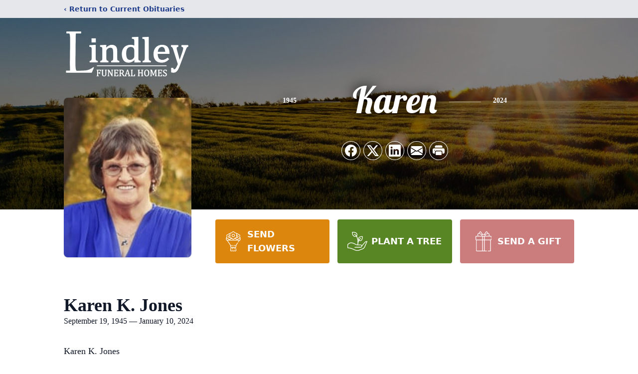

--- FILE ---
content_type: text/html; charset=utf-8
request_url: https://www.google.com/recaptcha/enterprise/anchor?ar=1&k=6Lf4sP0pAAAAAKpR5Ld_totAwx2yc0CuLLfteqXr&co=aHR0cHM6Ly93d3cubGluZGxleWZ1bmVyYWxob21lcy5jb206NDQz&hl=en&type=image&v=N67nZn4AqZkNcbeMu4prBgzg&theme=light&size=invisible&badge=bottomright&anchor-ms=20000&execute-ms=30000&cb=mzty9ben9t00
body_size: 48648
content:
<!DOCTYPE HTML><html dir="ltr" lang="en"><head><meta http-equiv="Content-Type" content="text/html; charset=UTF-8">
<meta http-equiv="X-UA-Compatible" content="IE=edge">
<title>reCAPTCHA</title>
<style type="text/css">
/* cyrillic-ext */
@font-face {
  font-family: 'Roboto';
  font-style: normal;
  font-weight: 400;
  font-stretch: 100%;
  src: url(//fonts.gstatic.com/s/roboto/v48/KFO7CnqEu92Fr1ME7kSn66aGLdTylUAMa3GUBHMdazTgWw.woff2) format('woff2');
  unicode-range: U+0460-052F, U+1C80-1C8A, U+20B4, U+2DE0-2DFF, U+A640-A69F, U+FE2E-FE2F;
}
/* cyrillic */
@font-face {
  font-family: 'Roboto';
  font-style: normal;
  font-weight: 400;
  font-stretch: 100%;
  src: url(//fonts.gstatic.com/s/roboto/v48/KFO7CnqEu92Fr1ME7kSn66aGLdTylUAMa3iUBHMdazTgWw.woff2) format('woff2');
  unicode-range: U+0301, U+0400-045F, U+0490-0491, U+04B0-04B1, U+2116;
}
/* greek-ext */
@font-face {
  font-family: 'Roboto';
  font-style: normal;
  font-weight: 400;
  font-stretch: 100%;
  src: url(//fonts.gstatic.com/s/roboto/v48/KFO7CnqEu92Fr1ME7kSn66aGLdTylUAMa3CUBHMdazTgWw.woff2) format('woff2');
  unicode-range: U+1F00-1FFF;
}
/* greek */
@font-face {
  font-family: 'Roboto';
  font-style: normal;
  font-weight: 400;
  font-stretch: 100%;
  src: url(//fonts.gstatic.com/s/roboto/v48/KFO7CnqEu92Fr1ME7kSn66aGLdTylUAMa3-UBHMdazTgWw.woff2) format('woff2');
  unicode-range: U+0370-0377, U+037A-037F, U+0384-038A, U+038C, U+038E-03A1, U+03A3-03FF;
}
/* math */
@font-face {
  font-family: 'Roboto';
  font-style: normal;
  font-weight: 400;
  font-stretch: 100%;
  src: url(//fonts.gstatic.com/s/roboto/v48/KFO7CnqEu92Fr1ME7kSn66aGLdTylUAMawCUBHMdazTgWw.woff2) format('woff2');
  unicode-range: U+0302-0303, U+0305, U+0307-0308, U+0310, U+0312, U+0315, U+031A, U+0326-0327, U+032C, U+032F-0330, U+0332-0333, U+0338, U+033A, U+0346, U+034D, U+0391-03A1, U+03A3-03A9, U+03B1-03C9, U+03D1, U+03D5-03D6, U+03F0-03F1, U+03F4-03F5, U+2016-2017, U+2034-2038, U+203C, U+2040, U+2043, U+2047, U+2050, U+2057, U+205F, U+2070-2071, U+2074-208E, U+2090-209C, U+20D0-20DC, U+20E1, U+20E5-20EF, U+2100-2112, U+2114-2115, U+2117-2121, U+2123-214F, U+2190, U+2192, U+2194-21AE, U+21B0-21E5, U+21F1-21F2, U+21F4-2211, U+2213-2214, U+2216-22FF, U+2308-230B, U+2310, U+2319, U+231C-2321, U+2336-237A, U+237C, U+2395, U+239B-23B7, U+23D0, U+23DC-23E1, U+2474-2475, U+25AF, U+25B3, U+25B7, U+25BD, U+25C1, U+25CA, U+25CC, U+25FB, U+266D-266F, U+27C0-27FF, U+2900-2AFF, U+2B0E-2B11, U+2B30-2B4C, U+2BFE, U+3030, U+FF5B, U+FF5D, U+1D400-1D7FF, U+1EE00-1EEFF;
}
/* symbols */
@font-face {
  font-family: 'Roboto';
  font-style: normal;
  font-weight: 400;
  font-stretch: 100%;
  src: url(//fonts.gstatic.com/s/roboto/v48/KFO7CnqEu92Fr1ME7kSn66aGLdTylUAMaxKUBHMdazTgWw.woff2) format('woff2');
  unicode-range: U+0001-000C, U+000E-001F, U+007F-009F, U+20DD-20E0, U+20E2-20E4, U+2150-218F, U+2190, U+2192, U+2194-2199, U+21AF, U+21E6-21F0, U+21F3, U+2218-2219, U+2299, U+22C4-22C6, U+2300-243F, U+2440-244A, U+2460-24FF, U+25A0-27BF, U+2800-28FF, U+2921-2922, U+2981, U+29BF, U+29EB, U+2B00-2BFF, U+4DC0-4DFF, U+FFF9-FFFB, U+10140-1018E, U+10190-1019C, U+101A0, U+101D0-101FD, U+102E0-102FB, U+10E60-10E7E, U+1D2C0-1D2D3, U+1D2E0-1D37F, U+1F000-1F0FF, U+1F100-1F1AD, U+1F1E6-1F1FF, U+1F30D-1F30F, U+1F315, U+1F31C, U+1F31E, U+1F320-1F32C, U+1F336, U+1F378, U+1F37D, U+1F382, U+1F393-1F39F, U+1F3A7-1F3A8, U+1F3AC-1F3AF, U+1F3C2, U+1F3C4-1F3C6, U+1F3CA-1F3CE, U+1F3D4-1F3E0, U+1F3ED, U+1F3F1-1F3F3, U+1F3F5-1F3F7, U+1F408, U+1F415, U+1F41F, U+1F426, U+1F43F, U+1F441-1F442, U+1F444, U+1F446-1F449, U+1F44C-1F44E, U+1F453, U+1F46A, U+1F47D, U+1F4A3, U+1F4B0, U+1F4B3, U+1F4B9, U+1F4BB, U+1F4BF, U+1F4C8-1F4CB, U+1F4D6, U+1F4DA, U+1F4DF, U+1F4E3-1F4E6, U+1F4EA-1F4ED, U+1F4F7, U+1F4F9-1F4FB, U+1F4FD-1F4FE, U+1F503, U+1F507-1F50B, U+1F50D, U+1F512-1F513, U+1F53E-1F54A, U+1F54F-1F5FA, U+1F610, U+1F650-1F67F, U+1F687, U+1F68D, U+1F691, U+1F694, U+1F698, U+1F6AD, U+1F6B2, U+1F6B9-1F6BA, U+1F6BC, U+1F6C6-1F6CF, U+1F6D3-1F6D7, U+1F6E0-1F6EA, U+1F6F0-1F6F3, U+1F6F7-1F6FC, U+1F700-1F7FF, U+1F800-1F80B, U+1F810-1F847, U+1F850-1F859, U+1F860-1F887, U+1F890-1F8AD, U+1F8B0-1F8BB, U+1F8C0-1F8C1, U+1F900-1F90B, U+1F93B, U+1F946, U+1F984, U+1F996, U+1F9E9, U+1FA00-1FA6F, U+1FA70-1FA7C, U+1FA80-1FA89, U+1FA8F-1FAC6, U+1FACE-1FADC, U+1FADF-1FAE9, U+1FAF0-1FAF8, U+1FB00-1FBFF;
}
/* vietnamese */
@font-face {
  font-family: 'Roboto';
  font-style: normal;
  font-weight: 400;
  font-stretch: 100%;
  src: url(//fonts.gstatic.com/s/roboto/v48/KFO7CnqEu92Fr1ME7kSn66aGLdTylUAMa3OUBHMdazTgWw.woff2) format('woff2');
  unicode-range: U+0102-0103, U+0110-0111, U+0128-0129, U+0168-0169, U+01A0-01A1, U+01AF-01B0, U+0300-0301, U+0303-0304, U+0308-0309, U+0323, U+0329, U+1EA0-1EF9, U+20AB;
}
/* latin-ext */
@font-face {
  font-family: 'Roboto';
  font-style: normal;
  font-weight: 400;
  font-stretch: 100%;
  src: url(//fonts.gstatic.com/s/roboto/v48/KFO7CnqEu92Fr1ME7kSn66aGLdTylUAMa3KUBHMdazTgWw.woff2) format('woff2');
  unicode-range: U+0100-02BA, U+02BD-02C5, U+02C7-02CC, U+02CE-02D7, U+02DD-02FF, U+0304, U+0308, U+0329, U+1D00-1DBF, U+1E00-1E9F, U+1EF2-1EFF, U+2020, U+20A0-20AB, U+20AD-20C0, U+2113, U+2C60-2C7F, U+A720-A7FF;
}
/* latin */
@font-face {
  font-family: 'Roboto';
  font-style: normal;
  font-weight: 400;
  font-stretch: 100%;
  src: url(//fonts.gstatic.com/s/roboto/v48/KFO7CnqEu92Fr1ME7kSn66aGLdTylUAMa3yUBHMdazQ.woff2) format('woff2');
  unicode-range: U+0000-00FF, U+0131, U+0152-0153, U+02BB-02BC, U+02C6, U+02DA, U+02DC, U+0304, U+0308, U+0329, U+2000-206F, U+20AC, U+2122, U+2191, U+2193, U+2212, U+2215, U+FEFF, U+FFFD;
}
/* cyrillic-ext */
@font-face {
  font-family: 'Roboto';
  font-style: normal;
  font-weight: 500;
  font-stretch: 100%;
  src: url(//fonts.gstatic.com/s/roboto/v48/KFO7CnqEu92Fr1ME7kSn66aGLdTylUAMa3GUBHMdazTgWw.woff2) format('woff2');
  unicode-range: U+0460-052F, U+1C80-1C8A, U+20B4, U+2DE0-2DFF, U+A640-A69F, U+FE2E-FE2F;
}
/* cyrillic */
@font-face {
  font-family: 'Roboto';
  font-style: normal;
  font-weight: 500;
  font-stretch: 100%;
  src: url(//fonts.gstatic.com/s/roboto/v48/KFO7CnqEu92Fr1ME7kSn66aGLdTylUAMa3iUBHMdazTgWw.woff2) format('woff2');
  unicode-range: U+0301, U+0400-045F, U+0490-0491, U+04B0-04B1, U+2116;
}
/* greek-ext */
@font-face {
  font-family: 'Roboto';
  font-style: normal;
  font-weight: 500;
  font-stretch: 100%;
  src: url(//fonts.gstatic.com/s/roboto/v48/KFO7CnqEu92Fr1ME7kSn66aGLdTylUAMa3CUBHMdazTgWw.woff2) format('woff2');
  unicode-range: U+1F00-1FFF;
}
/* greek */
@font-face {
  font-family: 'Roboto';
  font-style: normal;
  font-weight: 500;
  font-stretch: 100%;
  src: url(//fonts.gstatic.com/s/roboto/v48/KFO7CnqEu92Fr1ME7kSn66aGLdTylUAMa3-UBHMdazTgWw.woff2) format('woff2');
  unicode-range: U+0370-0377, U+037A-037F, U+0384-038A, U+038C, U+038E-03A1, U+03A3-03FF;
}
/* math */
@font-face {
  font-family: 'Roboto';
  font-style: normal;
  font-weight: 500;
  font-stretch: 100%;
  src: url(//fonts.gstatic.com/s/roboto/v48/KFO7CnqEu92Fr1ME7kSn66aGLdTylUAMawCUBHMdazTgWw.woff2) format('woff2');
  unicode-range: U+0302-0303, U+0305, U+0307-0308, U+0310, U+0312, U+0315, U+031A, U+0326-0327, U+032C, U+032F-0330, U+0332-0333, U+0338, U+033A, U+0346, U+034D, U+0391-03A1, U+03A3-03A9, U+03B1-03C9, U+03D1, U+03D5-03D6, U+03F0-03F1, U+03F4-03F5, U+2016-2017, U+2034-2038, U+203C, U+2040, U+2043, U+2047, U+2050, U+2057, U+205F, U+2070-2071, U+2074-208E, U+2090-209C, U+20D0-20DC, U+20E1, U+20E5-20EF, U+2100-2112, U+2114-2115, U+2117-2121, U+2123-214F, U+2190, U+2192, U+2194-21AE, U+21B0-21E5, U+21F1-21F2, U+21F4-2211, U+2213-2214, U+2216-22FF, U+2308-230B, U+2310, U+2319, U+231C-2321, U+2336-237A, U+237C, U+2395, U+239B-23B7, U+23D0, U+23DC-23E1, U+2474-2475, U+25AF, U+25B3, U+25B7, U+25BD, U+25C1, U+25CA, U+25CC, U+25FB, U+266D-266F, U+27C0-27FF, U+2900-2AFF, U+2B0E-2B11, U+2B30-2B4C, U+2BFE, U+3030, U+FF5B, U+FF5D, U+1D400-1D7FF, U+1EE00-1EEFF;
}
/* symbols */
@font-face {
  font-family: 'Roboto';
  font-style: normal;
  font-weight: 500;
  font-stretch: 100%;
  src: url(//fonts.gstatic.com/s/roboto/v48/KFO7CnqEu92Fr1ME7kSn66aGLdTylUAMaxKUBHMdazTgWw.woff2) format('woff2');
  unicode-range: U+0001-000C, U+000E-001F, U+007F-009F, U+20DD-20E0, U+20E2-20E4, U+2150-218F, U+2190, U+2192, U+2194-2199, U+21AF, U+21E6-21F0, U+21F3, U+2218-2219, U+2299, U+22C4-22C6, U+2300-243F, U+2440-244A, U+2460-24FF, U+25A0-27BF, U+2800-28FF, U+2921-2922, U+2981, U+29BF, U+29EB, U+2B00-2BFF, U+4DC0-4DFF, U+FFF9-FFFB, U+10140-1018E, U+10190-1019C, U+101A0, U+101D0-101FD, U+102E0-102FB, U+10E60-10E7E, U+1D2C0-1D2D3, U+1D2E0-1D37F, U+1F000-1F0FF, U+1F100-1F1AD, U+1F1E6-1F1FF, U+1F30D-1F30F, U+1F315, U+1F31C, U+1F31E, U+1F320-1F32C, U+1F336, U+1F378, U+1F37D, U+1F382, U+1F393-1F39F, U+1F3A7-1F3A8, U+1F3AC-1F3AF, U+1F3C2, U+1F3C4-1F3C6, U+1F3CA-1F3CE, U+1F3D4-1F3E0, U+1F3ED, U+1F3F1-1F3F3, U+1F3F5-1F3F7, U+1F408, U+1F415, U+1F41F, U+1F426, U+1F43F, U+1F441-1F442, U+1F444, U+1F446-1F449, U+1F44C-1F44E, U+1F453, U+1F46A, U+1F47D, U+1F4A3, U+1F4B0, U+1F4B3, U+1F4B9, U+1F4BB, U+1F4BF, U+1F4C8-1F4CB, U+1F4D6, U+1F4DA, U+1F4DF, U+1F4E3-1F4E6, U+1F4EA-1F4ED, U+1F4F7, U+1F4F9-1F4FB, U+1F4FD-1F4FE, U+1F503, U+1F507-1F50B, U+1F50D, U+1F512-1F513, U+1F53E-1F54A, U+1F54F-1F5FA, U+1F610, U+1F650-1F67F, U+1F687, U+1F68D, U+1F691, U+1F694, U+1F698, U+1F6AD, U+1F6B2, U+1F6B9-1F6BA, U+1F6BC, U+1F6C6-1F6CF, U+1F6D3-1F6D7, U+1F6E0-1F6EA, U+1F6F0-1F6F3, U+1F6F7-1F6FC, U+1F700-1F7FF, U+1F800-1F80B, U+1F810-1F847, U+1F850-1F859, U+1F860-1F887, U+1F890-1F8AD, U+1F8B0-1F8BB, U+1F8C0-1F8C1, U+1F900-1F90B, U+1F93B, U+1F946, U+1F984, U+1F996, U+1F9E9, U+1FA00-1FA6F, U+1FA70-1FA7C, U+1FA80-1FA89, U+1FA8F-1FAC6, U+1FACE-1FADC, U+1FADF-1FAE9, U+1FAF0-1FAF8, U+1FB00-1FBFF;
}
/* vietnamese */
@font-face {
  font-family: 'Roboto';
  font-style: normal;
  font-weight: 500;
  font-stretch: 100%;
  src: url(//fonts.gstatic.com/s/roboto/v48/KFO7CnqEu92Fr1ME7kSn66aGLdTylUAMa3OUBHMdazTgWw.woff2) format('woff2');
  unicode-range: U+0102-0103, U+0110-0111, U+0128-0129, U+0168-0169, U+01A0-01A1, U+01AF-01B0, U+0300-0301, U+0303-0304, U+0308-0309, U+0323, U+0329, U+1EA0-1EF9, U+20AB;
}
/* latin-ext */
@font-face {
  font-family: 'Roboto';
  font-style: normal;
  font-weight: 500;
  font-stretch: 100%;
  src: url(//fonts.gstatic.com/s/roboto/v48/KFO7CnqEu92Fr1ME7kSn66aGLdTylUAMa3KUBHMdazTgWw.woff2) format('woff2');
  unicode-range: U+0100-02BA, U+02BD-02C5, U+02C7-02CC, U+02CE-02D7, U+02DD-02FF, U+0304, U+0308, U+0329, U+1D00-1DBF, U+1E00-1E9F, U+1EF2-1EFF, U+2020, U+20A0-20AB, U+20AD-20C0, U+2113, U+2C60-2C7F, U+A720-A7FF;
}
/* latin */
@font-face {
  font-family: 'Roboto';
  font-style: normal;
  font-weight: 500;
  font-stretch: 100%;
  src: url(//fonts.gstatic.com/s/roboto/v48/KFO7CnqEu92Fr1ME7kSn66aGLdTylUAMa3yUBHMdazQ.woff2) format('woff2');
  unicode-range: U+0000-00FF, U+0131, U+0152-0153, U+02BB-02BC, U+02C6, U+02DA, U+02DC, U+0304, U+0308, U+0329, U+2000-206F, U+20AC, U+2122, U+2191, U+2193, U+2212, U+2215, U+FEFF, U+FFFD;
}
/* cyrillic-ext */
@font-face {
  font-family: 'Roboto';
  font-style: normal;
  font-weight: 900;
  font-stretch: 100%;
  src: url(//fonts.gstatic.com/s/roboto/v48/KFO7CnqEu92Fr1ME7kSn66aGLdTylUAMa3GUBHMdazTgWw.woff2) format('woff2');
  unicode-range: U+0460-052F, U+1C80-1C8A, U+20B4, U+2DE0-2DFF, U+A640-A69F, U+FE2E-FE2F;
}
/* cyrillic */
@font-face {
  font-family: 'Roboto';
  font-style: normal;
  font-weight: 900;
  font-stretch: 100%;
  src: url(//fonts.gstatic.com/s/roboto/v48/KFO7CnqEu92Fr1ME7kSn66aGLdTylUAMa3iUBHMdazTgWw.woff2) format('woff2');
  unicode-range: U+0301, U+0400-045F, U+0490-0491, U+04B0-04B1, U+2116;
}
/* greek-ext */
@font-face {
  font-family: 'Roboto';
  font-style: normal;
  font-weight: 900;
  font-stretch: 100%;
  src: url(//fonts.gstatic.com/s/roboto/v48/KFO7CnqEu92Fr1ME7kSn66aGLdTylUAMa3CUBHMdazTgWw.woff2) format('woff2');
  unicode-range: U+1F00-1FFF;
}
/* greek */
@font-face {
  font-family: 'Roboto';
  font-style: normal;
  font-weight: 900;
  font-stretch: 100%;
  src: url(//fonts.gstatic.com/s/roboto/v48/KFO7CnqEu92Fr1ME7kSn66aGLdTylUAMa3-UBHMdazTgWw.woff2) format('woff2');
  unicode-range: U+0370-0377, U+037A-037F, U+0384-038A, U+038C, U+038E-03A1, U+03A3-03FF;
}
/* math */
@font-face {
  font-family: 'Roboto';
  font-style: normal;
  font-weight: 900;
  font-stretch: 100%;
  src: url(//fonts.gstatic.com/s/roboto/v48/KFO7CnqEu92Fr1ME7kSn66aGLdTylUAMawCUBHMdazTgWw.woff2) format('woff2');
  unicode-range: U+0302-0303, U+0305, U+0307-0308, U+0310, U+0312, U+0315, U+031A, U+0326-0327, U+032C, U+032F-0330, U+0332-0333, U+0338, U+033A, U+0346, U+034D, U+0391-03A1, U+03A3-03A9, U+03B1-03C9, U+03D1, U+03D5-03D6, U+03F0-03F1, U+03F4-03F5, U+2016-2017, U+2034-2038, U+203C, U+2040, U+2043, U+2047, U+2050, U+2057, U+205F, U+2070-2071, U+2074-208E, U+2090-209C, U+20D0-20DC, U+20E1, U+20E5-20EF, U+2100-2112, U+2114-2115, U+2117-2121, U+2123-214F, U+2190, U+2192, U+2194-21AE, U+21B0-21E5, U+21F1-21F2, U+21F4-2211, U+2213-2214, U+2216-22FF, U+2308-230B, U+2310, U+2319, U+231C-2321, U+2336-237A, U+237C, U+2395, U+239B-23B7, U+23D0, U+23DC-23E1, U+2474-2475, U+25AF, U+25B3, U+25B7, U+25BD, U+25C1, U+25CA, U+25CC, U+25FB, U+266D-266F, U+27C0-27FF, U+2900-2AFF, U+2B0E-2B11, U+2B30-2B4C, U+2BFE, U+3030, U+FF5B, U+FF5D, U+1D400-1D7FF, U+1EE00-1EEFF;
}
/* symbols */
@font-face {
  font-family: 'Roboto';
  font-style: normal;
  font-weight: 900;
  font-stretch: 100%;
  src: url(//fonts.gstatic.com/s/roboto/v48/KFO7CnqEu92Fr1ME7kSn66aGLdTylUAMaxKUBHMdazTgWw.woff2) format('woff2');
  unicode-range: U+0001-000C, U+000E-001F, U+007F-009F, U+20DD-20E0, U+20E2-20E4, U+2150-218F, U+2190, U+2192, U+2194-2199, U+21AF, U+21E6-21F0, U+21F3, U+2218-2219, U+2299, U+22C4-22C6, U+2300-243F, U+2440-244A, U+2460-24FF, U+25A0-27BF, U+2800-28FF, U+2921-2922, U+2981, U+29BF, U+29EB, U+2B00-2BFF, U+4DC0-4DFF, U+FFF9-FFFB, U+10140-1018E, U+10190-1019C, U+101A0, U+101D0-101FD, U+102E0-102FB, U+10E60-10E7E, U+1D2C0-1D2D3, U+1D2E0-1D37F, U+1F000-1F0FF, U+1F100-1F1AD, U+1F1E6-1F1FF, U+1F30D-1F30F, U+1F315, U+1F31C, U+1F31E, U+1F320-1F32C, U+1F336, U+1F378, U+1F37D, U+1F382, U+1F393-1F39F, U+1F3A7-1F3A8, U+1F3AC-1F3AF, U+1F3C2, U+1F3C4-1F3C6, U+1F3CA-1F3CE, U+1F3D4-1F3E0, U+1F3ED, U+1F3F1-1F3F3, U+1F3F5-1F3F7, U+1F408, U+1F415, U+1F41F, U+1F426, U+1F43F, U+1F441-1F442, U+1F444, U+1F446-1F449, U+1F44C-1F44E, U+1F453, U+1F46A, U+1F47D, U+1F4A3, U+1F4B0, U+1F4B3, U+1F4B9, U+1F4BB, U+1F4BF, U+1F4C8-1F4CB, U+1F4D6, U+1F4DA, U+1F4DF, U+1F4E3-1F4E6, U+1F4EA-1F4ED, U+1F4F7, U+1F4F9-1F4FB, U+1F4FD-1F4FE, U+1F503, U+1F507-1F50B, U+1F50D, U+1F512-1F513, U+1F53E-1F54A, U+1F54F-1F5FA, U+1F610, U+1F650-1F67F, U+1F687, U+1F68D, U+1F691, U+1F694, U+1F698, U+1F6AD, U+1F6B2, U+1F6B9-1F6BA, U+1F6BC, U+1F6C6-1F6CF, U+1F6D3-1F6D7, U+1F6E0-1F6EA, U+1F6F0-1F6F3, U+1F6F7-1F6FC, U+1F700-1F7FF, U+1F800-1F80B, U+1F810-1F847, U+1F850-1F859, U+1F860-1F887, U+1F890-1F8AD, U+1F8B0-1F8BB, U+1F8C0-1F8C1, U+1F900-1F90B, U+1F93B, U+1F946, U+1F984, U+1F996, U+1F9E9, U+1FA00-1FA6F, U+1FA70-1FA7C, U+1FA80-1FA89, U+1FA8F-1FAC6, U+1FACE-1FADC, U+1FADF-1FAE9, U+1FAF0-1FAF8, U+1FB00-1FBFF;
}
/* vietnamese */
@font-face {
  font-family: 'Roboto';
  font-style: normal;
  font-weight: 900;
  font-stretch: 100%;
  src: url(//fonts.gstatic.com/s/roboto/v48/KFO7CnqEu92Fr1ME7kSn66aGLdTylUAMa3OUBHMdazTgWw.woff2) format('woff2');
  unicode-range: U+0102-0103, U+0110-0111, U+0128-0129, U+0168-0169, U+01A0-01A1, U+01AF-01B0, U+0300-0301, U+0303-0304, U+0308-0309, U+0323, U+0329, U+1EA0-1EF9, U+20AB;
}
/* latin-ext */
@font-face {
  font-family: 'Roboto';
  font-style: normal;
  font-weight: 900;
  font-stretch: 100%;
  src: url(//fonts.gstatic.com/s/roboto/v48/KFO7CnqEu92Fr1ME7kSn66aGLdTylUAMa3KUBHMdazTgWw.woff2) format('woff2');
  unicode-range: U+0100-02BA, U+02BD-02C5, U+02C7-02CC, U+02CE-02D7, U+02DD-02FF, U+0304, U+0308, U+0329, U+1D00-1DBF, U+1E00-1E9F, U+1EF2-1EFF, U+2020, U+20A0-20AB, U+20AD-20C0, U+2113, U+2C60-2C7F, U+A720-A7FF;
}
/* latin */
@font-face {
  font-family: 'Roboto';
  font-style: normal;
  font-weight: 900;
  font-stretch: 100%;
  src: url(//fonts.gstatic.com/s/roboto/v48/KFO7CnqEu92Fr1ME7kSn66aGLdTylUAMa3yUBHMdazQ.woff2) format('woff2');
  unicode-range: U+0000-00FF, U+0131, U+0152-0153, U+02BB-02BC, U+02C6, U+02DA, U+02DC, U+0304, U+0308, U+0329, U+2000-206F, U+20AC, U+2122, U+2191, U+2193, U+2212, U+2215, U+FEFF, U+FFFD;
}

</style>
<link rel="stylesheet" type="text/css" href="https://www.gstatic.com/recaptcha/releases/N67nZn4AqZkNcbeMu4prBgzg/styles__ltr.css">
<script nonce="HRGfqEP0x4891ILbJQT2ZA" type="text/javascript">window['__recaptcha_api'] = 'https://www.google.com/recaptcha/enterprise/';</script>
<script type="text/javascript" src="https://www.gstatic.com/recaptcha/releases/N67nZn4AqZkNcbeMu4prBgzg/recaptcha__en.js" nonce="HRGfqEP0x4891ILbJQT2ZA">
      
    </script></head>
<body><div id="rc-anchor-alert" class="rc-anchor-alert"></div>
<input type="hidden" id="recaptcha-token" value="[base64]">
<script type="text/javascript" nonce="HRGfqEP0x4891ILbJQT2ZA">
      recaptcha.anchor.Main.init("[\x22ainput\x22,[\x22bgdata\x22,\x22\x22,\[base64]/[base64]/[base64]/[base64]/[base64]/[base64]/KGcoTywyNTMsTy5PKSxVRyhPLEMpKTpnKE8sMjUzLEMpLE8pKSxsKSksTykpfSxieT1mdW5jdGlvbihDLE8sdSxsKXtmb3IobD0odT1SKEMpLDApO08+MDtPLS0pbD1sPDw4fFooQyk7ZyhDLHUsbCl9LFVHPWZ1bmN0aW9uKEMsTyl7Qy5pLmxlbmd0aD4xMDQ/[base64]/[base64]/[base64]/[base64]/[base64]/[base64]/[base64]\\u003d\x22,\[base64]\\u003d\\u003d\x22,\x22eBVAw44DwpPDlMO0wphKT08iw7UNSE7DqcKuVzwTeFlQTlZtRQppwrFMwpjCsgY7w44Sw48mwr0ew7Ydw7kkwq8Lw6fDsATCoxlWw7rDtWlVAyEwQnQEwot9P2kdS2fCocOXw7/DgUHDnnzDgBXCmWc4N0VvdcOowonDsDB7XsOMw7N9worDvsOTw5J6wqBMKsOoWcK6KBPCscKWw5V2N8KEw650woLCjhvDhMOqLy3CnUomRiDCvsOqXsKfw5kfw6PDpcODw4HClsKAA8OJwqVGw67CtArCu8OUwoPDnsKawrJjwptdeX1/wo01JsOSPMOhwqs4w5DCocOaw5sRHzvCpsOEw5XCpDvDg8K5F8Oow4/Dk8O+w4HDsMK3w77DjQ4FK38WH8O/XhLDuiDCtVsUUn0VTMOSw73DgMKnc8KQw4wvA8KRGMK9wrAnwqIRbMK3w60Qwo7CgHAyUXYwwqHCvXnDg8K0NU3CnsKwwrEUwq3Ctw/[base64]/w7XDmCxtwr3DgQZ6HGPCqX/DsMOuVktow7rDosO+w4EowrDDu0bCrHTCr07DvmInLxjCl8Kkw5V/N8KNLBRIw70yw6EuwqjDizUUEsOhw4vDnMK+wpPDnMKlNsKJNcOZD8OAb8K+FsKiw6nClcOhaMKIf2NMwq/CtsKxP8KHWcO1eT/DsBvCjMO2worDgcOlODJZw5bDisOBwqlHw7/CmcOuwqrDmcKHLHTDjlXCpF7Dg0LCo8KnCXDDnH8FQMOUw4sXLcOJecOXw4sSw73DoUPDmiQ5w7TCj8Oiw5sXVsKSEyoQHcO2BlLCsyzDnsOSYiEecMKyVicOwqxnfGHDvEEOPkjClcOSwqImW3zCrXTCrVLDqgwTw7dbw6fDmsKcwonCjcK/w6PDsXDCgcK+DWvCt8OuLcKywok7G8KzQsOsw4Unw6w7ISnDihTDhHUnc8KDCHbCmBzDhXcaey5gw70Nw4VwwoMfw5nDonXDmMKYw7QTcsKqM1zChjYZwr/DgMO5ZHtbTMOsB8OITUTDqsKFMjxxw5kHAsKcYcKQEEpvBsOnw5XDglFhwqspwp/CjGfCsRjCiyAGbmDCu8OCwpnCk8KLZnvCpMOpQSs3A3Iew7/ClcKmbsO3bBnCmMORNjZvWyItw4k/c8KlwrbCpMO3w55PTsO4E0Aywr/CrQ1jesKNwrzCjm8uZDFiwqXDsMO9dsOKw5/CgSZQN8K6GXfDg1jChnAyw7N1H8OTZMOaw4zCkhzDsHE3HMOLwp5lP8OdwrjDkcKcwoxMB0ZUwq3CgMOGRD4odgPCpDw6R8O6XMK5IXh9w4LCoinDo8KqKcK0bMKPDcOhfMKMBcOCwpVswrh7Cw/DiCo3D3zDl2/[base64]/R8Kiw7nDuzjDhC/DojnCig5AH1cjwq4Aw4HCuQQqZ8KtDMKEw5BjUWgHwpIBLSbDuC/DtcOcw53DgcKPwqwNwr5sw4h7ccOJw7g5woDCr8KYw6YlwqjCvcKjdcOqasOGA8OkaQolwrICwqF5OMOUwqAhUiXDicK1IcKJXgjChcO7wqPDhjrDrMKlw4ELw4Rlwp11w57CoSlmJsO8XBpnGMKlwqF/FzcWw4DCuBHCjzBQw7LDgELDtFPCvBBcw785w7zDumdUdT7DkWvDgsOpw5Ngw7FFPMK2wo7Dt13Dv8O1wqNnw4zDq8OHw6vChGTDmsKuw74WZcOucyHCg8Oow5spcDouw44dEsKsw53ChEzCtsOhw7fCgUvCocOqTA/Dtn7DqmLCsy5BY8KOd8KOPcKvfMOFwoVaSMKYEm1kwpQPJMKEw7rCl0skHTxdWXQiwpbDj8K9w7o7S8OnI088WDRFUcK9C1RaBR9NJxt5wrIce8Oxw5EKwq/[base64]/Cjy7DvinDhy4pwpfCksOvZ8Kuw5IFwqZbwp/CrMKJH1NHDwZ9wqXDpsKrw7onw5nCmEzCkDsrKnnCqMK2diXDlMKlLUPDs8K2YVvDsyXDnMOwJxvCmT/DksK1wqZaUsOeW3N7w5oQwo7CocKIwpFKDT9rw4/DrMKreMO7wo/DlsO3w656wrMTEQlEJiHCnsKqaGDCmMO2wqDCvU7CjjjCjcKqIMKhw495wonCsFBXNwcEw5TClxPCl8Kiw6fDkTYiwpJGw7RcfMKxw5TDqsOhVMKOwr1ew6VMwoQOXlFlHBfDj1vDnE/Ct8O5NcKHPAItw5lCMMOCUQdiw6DDo8OFYkfCgcKyM0VoY8KaVsO4NG7DrW0lw7tvLVLDqAcKSHXCo8K1GcOcw4LDnnV0w5gMwoABwr/DoR0zworDqMOAw7l/wobDpcKVw7AWZsOdwojDpWEfScKUCcONPC0Rw5RcdCPDucK4YcKNw5NRa8KrcSPDjkLCicOlwozDm8KcwplpPsKKasK6wqjDlsK8w658w7fDpQ/[base64]/DjMK/dsOuMsOWDy1SQsK9K8KbRxV1MzDDmsKww5R/HcO6e0pSMEpzwqbCi8OUV2/[base64]/F14owoTDgWvCv8KGR8OQb8OvLTrCjX1XVMK/csOQJh7CisODw41YG3LDq3QrRsKBw43DssKZGsOtHMOjNMKSwrrCimfDhTjDpcKDXcKhwrRYwpPCgRF7UXjDoQnCtXVQSWVawqfDh3rCiMOgKhHCssKOTMK5SMKOQWHCjcKkwrLDkcKCOz/ChkzDg2kIw6HCo8KKwo3CvMKhw79CRwTCrsOgwq19LsOEw5zDjgPCvcOQwpvDkGpJScOOwpZjDMKmwojChnpsM0rDvkxgw4DDn8KRw4kOVC/CtDl5w6HCtVYGOlvDnWl0EMOdwqZnP8KCXit/w7PCvMKyw7HDocOuw6XDv1zCjsOWwrrCuFDDiMOZw4/Ci8K7wqt6PSHCgsKsw7zDisOaCD5nHFDDv8Kew4waa8K3T8Ocw6UWJcK7w4I/woPCpcOAwozDmsK+w4vDnljDrzPDtEfDrMOWe8KvQsOUb8OLwq/DlcOkLlvCjB5LwrkUw48Dw6zCmcOEwrwow6HDsigTalIfwpEJw5bDihvCsGxXwpvCnFh5K1zDvml+wqfCsCzDtcO1RklONsOXw4LCi8K1w58vEMKEwrXCjSXCvXjCuVIAwqVIYXt5w7NBwoVcwoccFMKvTjDDjcOdQiLDj3TChTnDlMKhDgQ/w6PChsOgEjnDk8KsTcKJwrI6WMO1w449TlFteTxfw5LCocOaIMKFwrPDtMKnIsOEw5BIacO7Xk/Cr0/DkHPDhsK2wpjChU44w5RBG8K2IsK/PsK0NcOreD/DrcO5wokGLDzCqSlGw7bDigRdw7RPZlITw7gTw6Yfw7bCncKCY8KJTTEVwqslPcKMwrvCsMK9RWfCiGM8wrwXw5HDpcOdPHzDk8OvbH/Cs8O1wobCl8K+w47Co8K6QcORDVrDn8KgBcKWwqYDbinDucOuwq0gWMKrwqnChgJNasOKesKYwp3DtMKMNwvCtsK3WMKKw5LDjyzCtB/DssKUPTAEwq/DqsKAOysZw7s2wqQrAcKewqRlM8KTw4LDsx7CrzUQNcKvw4rCqwdpw6/CsyJnw5R6w68ywrc8KUTDihzCnEHDuMOHTsOfKsKRw6DCvsKEwrkRwqnDocK/[base64]/CpsKPwrTCp8O/JsOBwojDscKfLwLChcKUCsOlwokuFTEeGMOdw7BoJMK0wqfDqS3CmMKUZFfDjS3DrcK6N8KQw4DDscKiw7MWwpctw4EqwoE3wrrDhEtrw7bDhMOVMztRw4YSwqZnw4tpwpcCHsK/wr/Cvzh+NcKBOsOmw5zDjcKICizCrU7Dm8OpGcKeYEfCusO+wrXDmcOeQ2HDsmcLwpwXw7TCgB98wpoqAS/Dk8KGHsO2wq7CizYPwow+DiHCiS/CsQ4rIMOaC0PCjxzDkkLCisK4ScKcLF7DrcOWFBctdcKHUH/[base64]/Cn8KOdcO1w5LDrQ7CixPDuUrCjAHCqcKiw67DusKjw6cmwqDDkVfDpMK4OCUvw70Ywr/Du8Okwr7DmcOXwoV8wrzDs8KgMRLCpm/CiFhdEsOzR8ORGGwkNADDjHkbw6I3wrDDmUMOwoMXw5pkCDXDm8KtwojDt8ONEMOkK8KJKX/DqVHCmGrCkcKPKCTCnsKYEjoJwrDClVHCvsKTwrPDgizCjAA/[base64]/CmMKAw7/CvwvDlcOgR8OjKMOeHRLDqMOuwqLDsMOKwp3DtsKsLxTCsABmwpkIecK8P8O/EAvCmCIQexpWwr3ClE0jXhBnZcK1AsKYwr4qwqJwbMKONCvClWLDmsKeRUnDok18M8Kaw4XCtWbDisO8w69/CkDCuMOWwpvCqFURw4PDqRrDvMOQw5LDsgzDgEnCmMKuw4tzUcOUP8Otw5NFeQ3ClG93N8OQw6scw7rDkD/ChR7DusOVwoLCiBfCh8KUwp/Di8KHXCV9UMK+w4nChsOmUD3DgX/DqcOPakvCu8KidMOVwrjDsiPCicO1w7bCphd/w4Rew7TCjsO+wrXCtGVIeDfDl1nDvsKvJMKXHlFDPToCfMKrwqkPwrvCpiI2w4pbw4QXMklZw4wvGFjCrUHDngJNwodJw6LCgMKuYsO5KyoZwrXCr8OnQCdcw7ZRw5NwRmfDqcO1w5cFWsKjwofDkjJoOcOcwqnDqEpdwrpzCsObfnLCjWnCvcKWw5hawq/[base64]/CpcK3QsOhwqDCszdQUsOow4fCnsKHwrbCv0LCkcO4HDVyX8OIE8O6TgtERcOJJC/CjsKdDC4Bw4cuYFdWwoXCn8KZw5zDs8KaYwd+wqRPwpQbw4bDkQUwwoEmwpfDtcOUSMKHw6/Cj37Ct8OwJjsqesKOwpXCqWIZaw/Dl2XCo35xw4rDuMKHfk/DmToAUcOEwobDixLCgMOUwr5rwplpEBgGK3Zxw5TCocKDw69JIF7CvBnDnMOOwrHDlwfDi8KrKArDvsKkZMKQSMKyw73CijbCpMOTw6fCngjDicOzw7zDr8O/w55Pw7YRSMOYZg3CucK/wrDCjjvCvsOpwqHDln4cMsOPw5DDkU3Cg2XCicO2I2jDvgbCvsOGQDfCtnsqQ8K2w5PDiwYTUA/Ci8KgwqAKXnsZwqjDsyXDoGxwIFtFwovCjw8/BEZNKBbCm35ew6TDgArCgy7Du8KzwoLDqFkXwoBgZsO5w6XDh8KWwqDCh1wTw592w6nDqMKkQ3AbwoLDnMOewqPCv1/CisODOklOwqkhX1Mow4bDgDEDw6Ncw7JdccKTSHEgwphaMcOaw54FDsKowoHDncO4wo0Ow4LCrcOxR8Kiw7jDkMOgG8OOYMK+w5pLwpnDohlhCFTCrDQxHz7Ci8Kvw4/[base64]/Dl8KTdjnCrcO0eMKxDMOvGMKzem3Ci8OCwqrCqcKYw6TCqRVFw79Gw5N5wp4RScO0wrE0dHvCrcKGOSfChEcROA49QCDDisKNw5jCksOnwrHCsn7DhhB/EQ7CgzZbSMOMw6XDv8ONwpbDssOPBsO1Wi/DnMK4wo0Uw4tpFsOOWsOeE8K+wopdKCNhR8K5WcOCwoXCmWFIAXrDnsOjJTxAfsK1YsOHKVN1YsKIwqZ3w4tRDEXCqi8VwrjDkSxWYB5Hw7DDiMKHwo4PLHrDt8Ohwo8dYQgTw4sAw4h9A8KobnzDm8Odw5jCnkMjVcOKwocow5MERMKBfMOEw7BXOFg1JMKwwp/CsCHCog0+wo1Qw4vCoMK8wqtTb0zDozZcw7VZwofCrMKuPRs9wrHDhGZFIVwow4nCmsOfcsOuw7HDi8OSwp/DicKVwroVwpN4IyJGZcOswofDowsVw6/CsMKRb8K3w4zDhsKSwqLCqMO1wrHDj8KYwqDDizTCjG3CucK8wqNiPsOWwqEoPFrClw1TfBjCp8OKaMKQF8KUw7DClm5hcMKWdlvDrsKSQcK+woFjwoM4woVJP8KLwqhKcsOhfmtSwpV1w4vDvjPDr0MwCV/[base64]/DvsKGwr3DrsK8w400w5DCs1nCpkpjw4fCgMKXcWZ+w5I4w4bCkGwpc8OcdcONU8OWCsOEwrXDrmLDj8OWw7rDlX9DLMKHBsOQHSnDug9yXcK8fcKRwpjDtlEoWQ/DjcKfwo/DocKFwoIcCSfDhE/Co3MHMnw6wpddPcOzw7TCrcKdwqnCtMO3w7HCi8KTDsKJw5o0K8O5LAhFE0nCp8KWw7siwoQmw7UvfsOewo/DnxNkwpYnZkVmwoxMwrVgHcKeSsO6w4DDlsOYw6NfwofChsKpw6TCrcOBQCjCoRrCozNgeDJmFxjCqMOLYsKFJsKEFcK9B8OvYcOSGsOyw5HDl1sLTcKTSl4DwrzCuxzCjMORwpfCnjzCoTsFw4cZwqLCpkIiwrzCuMKjwrvDj2/Dg3jDlRDCnFM0w4DCg0YzHsKoVRnCksOtHsKiw5XClDg4SMK+JG7DumDCmzMmw5Vyw4zCsz7CnHrDtU7CjG5RVcOmBsKcOsOEdVLDjMKzwpFzw5bCl8O7wqjCucOswrfDnsOwwqjDksOaw6owbXtbRn3CoMK7CEdqwpt6w4IBwpnCtz3CjcOPAXvCgCLCg03CkEx7Qm/[base64]/HlQjwobDg2rCniDDjMOJb8OCwq8PwoBXw5Y8woXDkH7CnTlaTSAefGLCp0/DtjDDvRlWDMO8wqdyw6nDtgLCiMKZw6TDiMK3Z0LCscKNwqc9wo/Cj8K/w68MdcKNfcOKwovCl8OLwr5lw7gkPcKPwovCgMO5O8Kzw60RG8K/wphQYGXDqQjDs8KUTMO3a8KNwrTDmDlaRcO2bcKuwpNCw6EIw5hLw7g/[base64]/[base64]/FsK8wo0sw5jCiUsqQQsLw4jDu2c/w7tmw5wUwobCvcOyw5jCqTRdw6YZC8K9HMOHEsKJeMKTFB/CrR8abRhSw7nCr8OTUsKFcBHDrMO3ZcOww7MowrzCi0jCqcOfwrPCjAnCnMKowrTDsk7DtmnDlcOPw4bDg8OAHsO7LcOYw6B7A8OPw58Ow6zDssKZcMO3w5vDim0tw7/DpC0IwppGwr3CqEsPwobDiMKIw6l8LcOraMKgaBrCkyJtT24XEsOabcKdw5FefBHDjxDClWrDtMOkw6fDtgQcw5vDlU7CvBfCm8KUPcOAT8KZwpjDtcKoUcKqwoDCssKvKMKUw4dKwqV1LsKGNcKSRcOlw6QSdn3CiMOpwq3DoG1GLX/DkMOGccOuw5pwPsKDwoXDnsKewqvDqMKGwo/[base64]/QDzDimhYRTtTfkBPwpnCl8OkOcKOM8Oaw6LDiQfDnXnDjzw4wq0ww5XCuFE9JU5kTMOLCT54w6XCklvCosKuw6kLwrbChMKFw5TCrcK5w50bwqrCh3hpw4HCvsKEw6/Cn8O6w73Dhjc1woVWw6TDgMOQw5XDtUrCiMOSw5dmFz4/HkPDgF1mUDfDtDLDmQQYdcKxwovDnlTCjFNmA8Kcw7hjIcKYOirCucKYwqtfBMOPABTChMOVwqXDjMOSwrfCjSbDnVcEaBIsw57Dm8OaDsKNS0NHMcOCw6FkwpjCksONwq7DjMKEwofDjMKLKHfChhwnwrhMwp7Du8KdYxfCgyZMwowDw5fDisOgw7bCnFh9wq/CshZnwo5UDArDksKVwr7ChMKLKWRSb01ew7fCkcOoIAHDixhdw4rCmG5EworDsMO/[base64]/wpTDk8OqLGLDsk0GHz7Dt8OJwrPDp8OywrNuWMOoS8KowoJqLi8pWcOjwpkgw5R/[base64]/[base64]/CpQNww7vCj8O4wp4Lw4dJIMO/wpktLUhvZ8K9TzbCtxDDpMOYwqJ6wpJzwonCuH7ChzhVfXUaLsOBw63CiMOswqUdW0UNwooLJgLDn00fd19Aw6Jqw7INXMKFBcKTAUbCscKFW8OPHsKZYW3DoXk0MBQhwpNVwrAXEVsGF2sAw7nCnsOLN8OEw4XDt8KIe8KTwp/Dijo/RMO/w6Y0wrEvYHXDlyHDlMOewqPDl8K1wobDvEwOw6PDvmZ8w4M+WVZnbsKyVcK7O8OxwoPCksKowr/[base64]/w6bCocKzw7ZEwrjDoGnCqsOPwoTCrHHCtQrDsE4Ew6LCrVdSw7PCqzTDsXt/w63DlEPDgsOwe1jCgMK9wod2dcOzFEg0EsKyw4VPw6rClsKcw6jCjTEBScOcw7jCn8KIwoRZwpY0fMKTSkjDrU7DksKNwo3CpsKDwogfwpjDlnTCmAnCgsKlw7hLFGFMV2bDlUPCniTDssKswprDg8KSXcOsQMKwwo4vXMKEwqx8w4t/wq4awrlnLsOYw4DClifCo8KHc0oWJMKCwpDDpSNVw4NhSsKOQsOufzfCvHBnBnbCnhhLw4kcXcKQA8Kew6fDrVPCnDbDo8O6aMO1wrPCo1fCqEnCnlfCjBx/DsKyworCgy00wp9Aw5PCh0BVOngtHBwAwoPCoBnDhcOFdx/CuMOHGDx9wqV/[base64]/DvU44EBLDohkdw68rJBjCusOVwrbClTJ3w6tgw7XDnsKBwoXCi2zCosOOw7swwrHCv8OpdsK5dwgKw5BsEMK5I8OIHTBaKMKYwrzCqhXDpl9Uw4J/G8KLw7TDosKNw4lrfcODw7PCq13Cln40XHk6w6NfKkjCrcOnw51ALjtkWQYLwpVSwqtCS8KJQWx9wrxlw65OW2fCv8Ozwp0yw4PDhGxceMOJX35/ZMOuw7rDoMOAH8OAN8OtbsKxw7gwEngNwotKPDDCpRjCuMOgw7MzwoQEwpQkIA3DscKIXzMXwqXDt8Kdwp8wwr/[base64]/Dj2Eswo/DkVDDq33ClF7Dtk/CtwvDrcKWw5MlfcKQOF/DnDbDu8OHecOKT1bDhBnCu0XDn3PChsK6AA5xwqpKwqzDk8K/w4/CtkHCr8OkwrbClsOmY3TDpxbDkcKwEMKiW8KRBMOsJcOQw6rDlcOmwolgZ0nCqDzCnMODSMORwrXCvsOKRgAiQ8OCwrxFcV0BwoA4JirCocK4JMKrwqdJRsKfwr12w7XDlsKkwrzDksKMwrzDqMKMaHPDvREiwqvDjDvCqHrCn8KMBMOAw4YuJ8Kow4ptY8Oxw4l/UkUOw7Brwr7Cj8Omw43DjMOYTDQeScOzwoTChGfCicOyGcKjwrzDi8OZw6jDvQzDp8K9w4llM8KKAHg9YsO8JG3CiQM0XsKgPsKdwpc4GsKhwr7DlxIjBAQew7gxwofDsMKNwp/CtMOmdgBJf8Krw785wqPCl1hkZMK6wpTCqcOeIjBBJsOUw4lBwqPDisKTLR3Dr0HCh8KNw6x0w7bDmcK6X8KVD1vDsMOEMk7ClsOVw6/CoMKOwrRfw5nCvMOZesK9e8OcZHrDo8KNVsO3wotBYB5gwqPDhcOEfj4eD8OBwr1PwrzChsKEMcKhw4Row4IZZhZ7w7dqwqNqLTIdwo5zworDgsK2wobCpMK+VkbDgwTCvcKTw4l7wopRwrROwpw/wrskwobCqMOCPsKpccOnLVMrwqvCn8K/w4bCncK9wqdzw6zCh8OlbyIrcMK2B8OfWWtSwovDlMOZKcOqdBgOw63CuU/CuGt6CcKfThFrwpDChMKJw47DnER7wrMsworDkXjCqQ/CrsOGwoDCvA9oT8Kkw6LCu1HChwATw490w7vDs8OIEylLw6Yaw6jDmMKfw59WD17DkcO7LsOMB8KwE0Y0Q3sQMsKFw5Y8CgfCqcKTHsOaTMKdw6XDmMOPwqRbCcK+M8KdFU9EWsKnfMKmRcKqw4oSTMOzw67Dv8KmeFfDugLDpMOTBcOGwq4+wrfCjMO0w5LCosKuE3/Dj8OOOFrDl8KAw5/Ck8K5Y27CssKtc8O8wqYuwqTCvcKPTB/ChUp4fcKpwrnCmR7Cn0J2ZVrDjMOMQVnCnCXCkMOPJAw5Gk3DgR/Dk8K2dQnDkXXDmMO+cMO9w74WwrLDp8KNwpRYw5TCqxNew6TDoE/DtwbDqcKJw4oYcnfDqsKKw4HDmjfDicKvE8KAwroXOMOmL2/CvsKBwonDvULDkWJLwoJ/PlwQSmMBwqsUwo/Cs0lyO8Kdw5J3V8K+wrLDlMOtwobDmzpiwp4sw7M+w7lGWhrDunYbJcKdw4/Dn0nDgUZoUW7Ci8OBOMO4w5zDq3DCpldMw6Idw7zCpGjDtl7DgcKHCsKjwo13IVTCscOnGcKBM8K5X8OfWsOnEMK9w4PClllrwpBQfUk9wpFSwpw8K1UiJ8KDBsOAw6nDsMK3BFXCtCppfi3DiRjDrFvCrsKcacKyV0nDvR9CdcKDwoTDicKFw5xoWkQ+w48SYD/[base64]/KgArwpN0wpnDhsK2DcOGwrbDmsKFwofCh1UkY8K/w64kQxxywonCtRvDmwbCj8K6DWXCoSrCi8K5GTlLT0QPeMKGw6t/wqMnWA3Du1g1w4vCjTxrwq7CuC/DscOOeglawocUUmU4w5ozMMKFdsKRw79DJMOxMDrCm1FWCT/Dh8O8DMKzD2UQVzbDrsOQL2bChX3Cil7Dj2Y7wqDCssOEUsOJw7rDj8OHw6jDmGwAw5fCpCnDvjfCvA1hw7oww7zDvsOEwrzDtsOBP8Kuw5HDtcOcwpbDsnR5birClcKAa8O7wodxXHo6w4NNLhLDq8O/[base64]/[base64]/DuMOeYWvCjnbDsX8jwpvCuxhnG8KowrrChmbCpSxFw4A0wq3CiVDCgB3Dkl7Dr8KQDsOTw7lOcsObNljDvMOUw6TDsXMtHMOlwqzDnl/[base64]/CocOHw7oLw7PCvltABsKIa8Kww6JIDDzCmSEkw5gVHcO1wpJpHl3DpsOwwoQHb1cdwo3CsG4mMUwPwpt0cMK6RcOwM31YZcOFGT/DjlXCniUMPjVGScOqw5bCsVVOw5UnGGsAwqA9TGHCoi3Ct8OLc1N4dcOVR8Onwr8mwrTCl8K+fGJFwp3CmXRWwowfK8OHUToGRDA1UcOzw43Du8O5wqTCmsK5w7l1wqYBUT3DkcOAc3HCgG1Kwq85LsKhw63CtsOYwoHDqMOowpNww4oBwqrCm8KLKMO/[base64]/B1t/Cmg5w6/[base64]/CicOREcKUw5hIwpPDkVjChxPDpcOHw6/Do8OVaMKdwr5rwoDCtcOmwqx9wp7DuTHDqTzDrSg0wq/Cg3bClB5iWsKPS8O9w7hxw6jDncKqaMKzCxtVXsO7w7jDnMK9w5PDq8Kxw5jChcOIGcK6FjfCqGnClsOWwrbCn8Oow7TCicKJC8Khw74oTDk1Jl/CrMOTbsOIw7ZQw7cfw4PDvsKQw6oYwobDusKeS8Omw6Ayw6wDO8KjWDzCpSzCkGNTwrfDvMKlAXjCqQ4VbXTCocKoMcOww5N9wrDCvsOZC3dgP8OnKHtva8OnSV7DvD5Lw6/Cp3FwwrjCrRXClRwnw6cJw6/[base64]/CjhvDrCDCg25Mw44HRMOxwrc0w5kDR27CvcOyMcK0w43DkHXDkig4w5vDtWvDmHLCnMO7w47CgRYPW13Dm8OXwqFcwq1jNMKwGmbCm8KzwoDDgB0oAFfDkcOYw4AuT3rCtcK/[base64]/DvS3DmU/DgsOsRzLClyFHwrlSw57Dv8OvCVADwqcbw6vDiFrDoX3DgjzDnsK/UyDCpUAgGnp0w7F0w7fDnsOydiwFw7A4TgssIEhMGX/CusO5woHDv1PCtFMOAjl/[base64]/CrjjCjcO+w6LCoHTDgMO0woVJw47DpwB5w50jBlTDm8OFwrjDugpPSMOCfcO0NCJffB7DocKLwr/CisKuwqgIwpbDn8ObZgAawprDq3rCssKIwpscMcKdw5TDq8OaKV3DjMKDRWrCsjgnwqTDrgY/w5wKwrZ2w4pmw6jCmcOKF8Kfw4J+SB4ScMOxw7JMwqA2WTdDTgzDlg/Cs3Mrwp7CnGNsSE5gw6scw57Dt8O+dsKJwozCnsKdPcOXD8K7wqkyw7jCjk15w50HwpF6E8OOw4bCjcOlfGvDucONwoV6DcO4wr3CgMKmNcOYwoxDVCnDq2kWw5TDixjDvcOmNMOuNxhfw4/DmzkhwotuTsOqEn7DqsKrw58Cwo3Ci8K0f8OmwqAgbMOCFMK1w6lMw6VEwrvDssK9wrcYwrfCssOYwq3CnsOdA8OHwrc9Rw0RFcKvbyTCq3rCqW/DkMKiKg0NwodEwqgWw7PCsndZw4nCncO9w7QaGMO8wrnDtRkpwrpZS0DCllACw5tDMxxLfCzDoCF2GGVIwo1nw4pUwrvCq8Obw67DtEjDnC15w4HCk2BueDrCgsOxcyEzw49WelPCssOZwoDDjk/DtsKmw7Fnw5zDr8K/FMKKw6c3w5XDgcOLQMKzOcKAw4DCqD3CpcOiRsKEw4p7w68aYsOqw50+wrsxw6bDqQ/Dsk7DoAVuRsKuTMKAdcKHw7wTH04LJcOqZCrCr306BMKmwohFAhgVwrnDrmvDvcKjT8Osw5jDuHvDgMOrw7HCv0o0w7TCl0vDq8O/wqhST8KqOsOKw4vCimdNAcKzw60gK8OUw41Nw4dIeFR6woLChMOywr0dU8OVwpzCuRlaAcOGw7Mrb8KQwqFPHMOvworDk07Dm8OtEcORC1XCqGMbw4vDv0fDtmo9wqFmSwpJUjpRw6gZSzdNw4PDmSVTOcO/YcK3FAFWARPDqsKowoRCwpLDvSQ0w7rCqxBZPcK5bsKgRH7Ctl3Dv8KUOcKrwrnDu8KcK8O/SMKtEzU/w4tUwpzCkWBhL8OjwogQw5PCn8OWO3bDk8KOwpVPNz7CtBJLw6zDuWLDjMK+BsOcbsOnXMKTBiHDs2oNLsKJTMOtwrTCkkpSPsOtwp9wFCDCmsOZwpXDu8KrS21Dw5nDtwzDnkBgw4AQw5cawofDmExpw5sEwrwQw5/CgMKVw4xmEVEpY3MzFiXCqmXCs8O4wo9cw4FtIcOGwpElZCVbw6cow7nDs8KRwqJCMHvDncKwBcKBT8KBw6XCoMOVNUvDpwF2P8OfQsOHwo/CqFcOLAAOQMOFHcKBW8KHwolKwq/[base64]/DvHYDIQrDh8KIwrxawooFRMKJw4g0VnHCmwt3woIuwpHCgR/CgiUtwp3DrnfCggzCvMOdw6l9bQYMw4BaNsKlXcKYw6zCi1vCuhfClG3DlsOZw7/[base64]/TMO2w5Qaw60nX8OXw6NawqZJNsOow70aw5zDtCbDk1nCu8Kpw7EAwofDnz3Dtl9xU8KWw6wxw57CpsKSw7/DnmvDp8KVwrlYfRfCgsOnw6XCgUjDpMOCwobDrSTCo8OpUcO9f1EWGHzDkRrDrMKYe8KeGMKNSlVnYXx9w6Iww7bCq8KsE8K5DsK4w4pUcwJdwqpyIW7DiDpTSH/DtRnCjsK3w4bDsMOrw54OCFDDicKewrLDt0whwpwSJ8Kqw6jDkCXCqCBrN8OFw7B7MkUhHMO3KcK4NjHDnRbCoRg9w7LDnH96w43CjitYw6DDoD8JRB4GLH3CvcKaDApOcMKXIwkBwopePC0+ZmJ/EGMOw6fDgMK/wpfDpWjDpgpGwpAAw7zCiHfCrsODw4MQDDERJcOjw7TDikkvw7/DrsKDbn/Dv8O3AcKkwoIkwqvDqEkuTAUoCmXCvRl5AMOxwr0pw6RQwqh1w67ClMOnw4UnbFBJGcKaw5YSQsK6I8OpNjTDgEYIw7fCk3XDvsKVbTLDncO/woHDtQdgw47DmsOBe8OFw77CpWA3d1fCgMKRw4zChcKYACpJQxwTV8KJwqnDssKuwqPDjAnDtzPDlMOHw4HDt3E0HMKUdsKldUELCMOgwr49w4YmcXfDu8OGfjxWCsOiwr/CnBNEw7RvOnQ9XhLCqWLClsO4wpLDqMOrPVPDj8Kow4TDssK1KgxkBG/[base64]/w5HCucKlwpPDocOuw4fDhMKiw7LCucKcw4YZw4BNNMOuY8KEw5dmw6HCt11YKVRKHcO6DjRPYMKMNXrDmiJ/fFQqwp7DhMOlwqPCg8KPbcK1esKkayNxw6knwp3Cv34XTcKmd37DqHrCpsKsEVbCgcKhBsOqVgRsI8OpIsOxOU7DmSg8woU9wpM7TsOiw4jCr8Krwq3Co8Orw5odw6hXw7/Cvj3Ci8OnwrTDkT/[base64]/Djm7Dv8O/IcK/JA7DtMKAYsONwpPDnTzDssONb8OsEXjCowbCt8KuKiXDhxXDucKcCMKWF1k/U1NIJm7CjcKOw5sNwqByJFE/w4fChMOQw6rDo8Ktw5HCogUgK8OtORjDkiobw4XCuMOdcsKeworDgS/CksK/[base64]/CnSIJLsKOFSTChEfDvMKpOTUDwrBuambCl19uw7PDggbCkMKWACvCucOYw6E8HcOqAsO/Y2rDlxYmwr/DrgLCiMKuw6rDlcKGPkBgwpgOw7M2KsOBBsO/wo7CgWZAw73Dighhw5/CiHrCtwR/wogfOMOhU8K+w78lcRXCiykdCcOGBXLCkcOOw4dDwrAfw6oGwrXCkcK1w43CrgbDuSphX8O7ankRQFzDpz1Nwp7Cu1XCtMOgLkQhw7kneB1Gw5HDkcK0IGrCg3t1VsO2LMOHDcKySMO/[base64]/[base64]/[base64]/eyHCmsOyw4QTMn1/wqtnwp3DhHnDisKmw4TDpm48LjAHbVwZw6xLwq4fw6cEA8ONeMOJfMK9f0sFPwvDrGYGWMK6QxgqwqzDtC5gwqPDmhTCiGTDhcOMwpzCvcOPIcOwfcK3KFfDtmvCncOJwrDDkcKYJRbDvsOqYMK/w5vCshHDgsOjf8K+E0pWYwU9AsKEwqvCrEjCqMOWE8KjwpjCjgPDlcOPwpMiwqlzw7oWPMOVJjvDisKbw77Cj8Omw4sfw7d4BBPCs3YtRMOQwrLCh2LDncOmaMO8dsK/wo15w6HDr1vDk1BARcKmXsOODkhxGsKXUsO9woAzacOOHFbDjMKBw4fDusOKNnzDmmhTScKrMwTDtcOJw65fw5RZBG4fZcKXeMKzw6PCmcKSw7LCi8OgwozDkVzDncOhwqNQMWHCinHCn8KoecOtw6zDkll/w6vDtWk9wrXDv17DmAo9esOswowHw6Juw57CuMO+w5/CunVfdC7DsMOFa0lRX8KCw6gkGV/Cs8KcwrbDswMWw5sQRBouwrInwqHDu8K0wrxdwpPCncOVw69kwpImwrFZJXfCt0h/HkJwwpMYB1RoXsOowqLDhCAqc0spw7HDpMOedlwkWgFawqzDocK9w4DCkcO2wpYVw4TCnsOPwrVsWMKJw7LDqMK5wqnCkxRbw4rChsKmTcOYIMOew7jDvMOfMcOLTCkhbAvDrV4Bw7w+w4LDoQrDphPClcOZw5/Cpg/Cs8OITCnDnzlnwqwMG8ONPlrDiFDCjE5KP8OMGz3DvhF0w53DlCIVw4fCpwjDvlcywpFfdQI0wp8Gw7h9SDXDniZMU8Omw7tawpzDtMKoDcOcYsOVw4XDiMKaR290wrnDnsKqw5JdwpDCrXvCmMOHw5dfwrB7w5HDrcKIwqkbTxPCgBo/wr85w63DtcKewp9EP2lmwqFDw5fDuSXCmsOiwqEkwodSwro9acOswoPCvExPwoo+OGUQw6XDo0rCjTt0wqcRw6TCmkHCjBzDn8KWw5IDKcOAw47Cuxc1GMODw6YBwqNXDMKyEsKLwqRcVixfw7kcwrdfBG5/w703w6Btwqknw74DJRkmYXJdw5MmW01aIsKgUTDDhAd1PWZrw4tvW8KsfXnDtlvDgH9HKWLDhMOCw7NTRF3CiQzDrG7DisOhJsOtT8KpwqN5BcKRdsKNw6cEwrnDjRd4w7IoNcOhwrPDvsO0VMOyXMOJag/CpcKOGsOnw4hhw5NBAngRLcK+wpTCjErDn07DtUrDv8OWwqorwqxWw4TCi3x3KHhfw7lSagrDsFhFbVrCtA/[base64]/[base64]/[base64]/[base64]/Dq8OBRsO3wqBvwpVywobDhsKTb8KiwqR4w7/DisKLMQDDhnlYw7rCs8KCdxvCpGXCrsK+VcKzEhrCnMORb8KFABcWwqARO8KcWHsWwpYXdRgGwq0Xwpx4V8KOC8OCw7x/QRzDmWXCul07wo/[base64]/[base64]/O8OWKsKydCAuEl7CoRcIwrUve2zCgsKeM8OiesKvwpk8w63CngR4woLClMK6RsK/IRPDucKgwphecVbDj8KKRDFKw64YXsO5w5UFwpHCvVbCgTLChDrDqMO5N8KQwrrDqT/Dg8KvwrfDr3YlN8KUBMKjw4PDg2nDk8KgQcK5w4bCl8K3CEddwo7CoGLDvDLDmnl8QcORcGh+f8KawoTCgMKYdxvDuijCjHfDt8Kuw5Yswpw/U8ODw6jDlMO7w7IDwqZKGMOtBk17wqUPVkLDj8O8V8O9w7/[base64]/Dh08uw6TCu0A4w6vDp3ZhwpkWw63CjAjDuEVUIsK8wo9pLsOdEcK5A8KrwrYzw5vCq0jCkMOEE0w/EiXDqnzCqiE1wpx/TsOICWN1XsOLwrfChWZ/wq51wonCgQBMw6HDqkZIICPCj8KKwokAWcKFw4jDmsOfw6sMdA/CtUMxJFo7K8OEcWNCVXTCvMOhe2BTYG4Uw4DCgcOIw5rChMO1fiA0e8Kpw4k8wpMbw5rDtcO4OhPDmEV5WMOlfDnCl8KIDDPDjMO1fcKSw41SwrDDmDLCmHPCkhnCqDvChxrDj8KUDUIVw4lSwrNbMsOCdcKVACBQIj/Chj7CkCrDgGvDgFHDiMKwwq8PwrfCusOsDHnDjg/CuMKACzvCk0zDlsKyw7QgF8KTPHk5wpnCrGfDlzTDhcKTXMKuwpPDimJFWFfDhXDCgVjDkypVeyHCkMOIwqo5w7HDj8KrUADCuQh+NWXDicKWwpTDo0zDvcKGRQnDlsO/P31IwpZ9w5XDpsKUMUzCs8OvFBAHRMKjDhfDkDfDg8OGKEPCkx00BcKRwoDCjMKqUsOcw6HClQZWwph1wrZ0I3/[base64]/DkMOWwp3DuCHDlMOVd8OFw4w/GB17NDXDvi5awrXDgsOZHyXDkMKoKwZSZ8Ofw7PDhMKAw7LCoD7CgcODbXPCrsKgwoYwwozCmzTCmsKccMOswpcfeGccwqzDhg5yUULDvSwbERU6w5Faw63DvcOswrYvOAVgBB0gw43DmmLCkzloE8ONUwjDh8OaMxLDoBrCs8K6WgAgW8Kdw5/DjBoqw5zCncO1WMO8w6DCk8OAw7lDwrzDjcKQR3bCkkVcwq/DhsOdw5QAVR3Di8KeW8Kdw68XNcOaw6PDrcOsw6/CsMOfNsOmwobDmMKvSxoFZCNIMkFQwq43axVxCFkiCMKYHcKfXmjDp8KdEycAw6/CgzrCgMKCRsOmA8OJw77Ckkc7EDUOw4oXAMKQwoxfXsORw5nCjBLDrytHw5PDiHYCw4FoOSJbw6LCvMKrE2LDpcOYJ8O7SMOsVsOSw4LDkmHCkMKBWMOoNh7CszvCjcOlw7/Cr1RoUMOOwrl0Ji1SflTDrnU+bMKbw5NYwocdamLCkG7ClTIhwo1Hw5rChMOvwrjDgcK9JgRtw4kBXsK0OU4rNlrCk0pbMypTwqNuYWV+BWx+PAVOLhRMw5cPCFjCtcORVcO2wqLDlA/DvsKlK8OnfEF/wp7DhsKRYxgLwp4zacKCw7TChg3DlcKpdgvCk8OKw4jDosOiw70twprCncKaXEIUwobCt2fChhnCjDkLDRgaVh8ewqfChsOnwoAcw7HCi8KXT1nCp8K/[base64]/[base64]/[base64]/wq1cIHLCrMOYw7jCmwYYw5VQYsOcw6rDocOpdm53w5DCjGbCkj7DgsO3Yzg+w67CsCo8w6rCrUF/d0/Dv8O1wrgVwrPCp8OOwoFjwqAXGsKTw7rCkU/[base64]/DgsKrRMKiw6FIRMOfccOXw4jDp8Ocw5QfOMOVwr/DuQvCpMOJwp/DocO2MEIdMyLDtRHDqTgWUMKRJg/Du8KnwqBF\x22],null,[\x22conf\x22,null,\x226Lf4sP0pAAAAAKpR5Ld_totAwx2yc0CuLLfteqXr\x22,0,null,null,null,1,[21,125,63,73,95,87,41,43,42,83,102,105,109,121],[7059694,724],0,null,null,null,null,0,null,0,null,700,1,null,0,\[base64]/76lBhmnigkZhAoZnOKMAhnM8xEZ\x22,0,0,null,null,1,null,0,0,null,null,null,0],\x22https://www.lindleyfuneralhomes.com:443\x22,null,[3,1,1],null,null,null,1,3600,[\x22https://www.google.com/intl/en/policies/privacy/\x22,\x22https://www.google.com/intl/en/policies/terms/\x22],\x22mOVnBKLwQ6OA8KYQ7lKx3FCI9lKlhicS8Ys2iWDQR5E\\u003d\x22,1,0,null,1,1769788455511,0,0,[216],null,[99,64,181,166,115],\x22RC-C99otb4Xp6xQbg\x22,null,null,null,null,null,\x220dAFcWeA68TyETs_RucNZs5Kc3YBZ4dRvKHjI1Df_SBPRqCJ2THmSCCw6AfG1b1JStK7J7GXirichGAZipK50weCATjbfa-wxF_g\x22,1769871255368]");
    </script></body></html>

--- FILE ---
content_type: application/javascript; charset=utf-8
request_url: https://websites.tukios.com/build/assets/index-CRcaGSKB.js
body_size: 47241
content:
var Oo=Object.defineProperty;var No=(e,t,r)=>t in e?Oo(e,t,{enumerable:!0,configurable:!0,writable:!0,value:r}):e[t]=r;var Mr=(e,t,r)=>No(e,typeof t!="symbol"?t+"":t,r);import{r as p,a as Ro,j as o,u as fn,a9 as M,R as _t,v as Le,aa as rr,c as Tt,b as Ao,S as Ir,p as $o,ab as _s,ac as $n,ad as qe,T as Lo,ae as Mo,y as Ln,a8 as Je}from"./index-BrMTg8-4.js";import{b as bt,u as he,s as Io,P as Qe}from"./skeleton-hCTimz_X.js";import{o as Fo,a as Do,g as Qr,b as Es,c as Ps,d as Bo,F as zo,M as Vo,e as Ho,s as et}from"./FlipBook-CGmtSAz8.js";import"./_sentry-release-injection-file-BDuSWIpS.js";import{r as Wo,X as Uo,c as qo,Y as Go,T as Ts,s as Ko,A as Mn,Z as Yo,_ as Xo,x as Zo,G as Jo,d as Qo,C as In,D as nr,S as ea,U as ta,V as ra,W as na}from"./sentry-config-8KIj2ha8.js";import{u as mn,F as Os,N as Ns,C as sa,c as oa}from"./Notice-pZO2MC9e.js";import{I as Ze}from"./Input-qsuKqt5l.js";import{R as aa,u as ia,a as la,P as ca,l as ua,E as da}from"./index-CKileU-x.js";import{a as fa}from"./ProgressBar-DW5bD9Hc.js";import{P as Ot}from"./PulseLoader-k8Z871Vh.js";import{S as en}from"./index-D1PAmfeQ.js";import{P as ae,_ as T,e as Ie}from"./react-router-dom-_5mMMKEg.js";import{a as Fn,M as Rs,F as ma}from"./index-DyJLUqCX.js";import{a as Ye,g as pa}from"./_commonjsHelpers-Dk7dyNkm.js";import{E as tt}from"./ErrorBoundary-B7neSJT5.js";import"./index.esm-CzDLI0OZ.js";import"./isSymbol-BsGVMa2Q.js";import"./index.esm-DyfVTsEK.js";try{let e=typeof window<"u"?window:typeof global<"u"?global:typeof globalThis<"u"?globalThis:typeof self<"u"?self:{},t=new e.Error().stack;t&&(e._sentryDebugIds=e._sentryDebugIds||{},e._sentryDebugIds[t]="7163fac0-d65f-47b8-86a8-01ef8abdc98f",e._sentryDebugIdIdentifier="sentry-dbid-7163fac0-d65f-47b8-86a8-01ef8abdc98f")}catch{}{let e=typeof window<"u"?window:typeof global<"u"?global:typeof globalThis<"u"?globalThis:typeof self<"u"?self:{};e._sentryModuleMetadata=e._sentryModuleMetadata||{},e._sentryModuleMetadata[new e.Error().stack]=Object.assign({},e._sentryModuleMetadata[new e.Error().stack],{"_sentryBundlerPluginAppKey:tukios-websites-react":!0})}function ha({title:e,titleId:t,...r},n){return p.createElement("svg",Object.assign({xmlns:"http://www.w3.org/2000/svg",viewBox:"0 0 24 24",fill:"currentColor","aria-hidden":"true","data-slot":"icon",ref:n,"aria-labelledby":t},r),e?p.createElement("title",{id:t},e):null,p.createElement("path",{fillRule:"evenodd",d:"M12.963 2.286a.75.75 0 0 0-1.071-.136 9.742 9.742 0 0 0-3.539 6.176 7.547 7.547 0 0 1-1.705-1.715.75.75 0 0 0-1.152-.082A9 9 0 1 0 15.68 4.534a7.46 7.46 0 0 1-2.717-2.248ZM15.75 14.25a3.75 3.75 0 1 1-7.313-1.172c.628.465 1.35.81 2.133 1a5.99 5.99 0 0 1 1.925-3.546 3.75 3.75 0 0 1 3.255 3.718Z",clipRule:"evenodd"}))}const ga=p.forwardRef(ha);function ba({title:e,titleId:t,...r},n){return p.createElement("svg",Object.assign({xmlns:"http://www.w3.org/2000/svg",viewBox:"0 0 24 24",fill:"currentColor","aria-hidden":"true","data-slot":"icon",ref:n,"aria-labelledby":t},r),e?p.createElement("title",{id:t},e):null,p.createElement("path",{fillRule:"evenodd",d:"M1.5 6a2.25 2.25 0 0 1 2.25-2.25h16.5A2.25 2.25 0 0 1 22.5 6v12a2.25 2.25 0 0 1-2.25 2.25H3.75A2.25 2.25 0 0 1 1.5 18V6ZM3 16.06V18c0 .414.336.75.75.75h16.5A.75.75 0 0 0 21 18v-1.94l-2.69-2.689a1.5 1.5 0 0 0-2.12 0l-.88.879.97.97a.75.75 0 1 1-1.06 1.06l-5.16-5.159a1.5 1.5 0 0 0-2.12 0L3 16.061Zm10.125-7.81a1.125 1.125 0 1 1 2.25 0 1.125 1.125 0 0 1-2.25 0Z",clipRule:"evenodd"}))}const ya=p.forwardRef(ba);function xa({title:e,titleId:t,...r},n){return p.createElement("svg",Object.assign({xmlns:"http://www.w3.org/2000/svg",viewBox:"0 0 20 20",fill:"currentColor","aria-hidden":"true","data-slot":"icon",ref:n,"aria-labelledby":t},r),e?p.createElement("title",{id:t},e):null,p.createElement("path",{fillRule:"evenodd",d:"M18 10a8 8 0 1 1-16 0 8 8 0 0 1 16 0Zm-7-4a1 1 0 1 1-2 0 1 1 0 0 1 2 0ZM9 9a.75.75 0 0 0 0 1.5h.253a.25.25 0 0 1 .244.304l-.459 2.066A1.75 1.75 0 0 0 10.747 15H11a.75.75 0 0 0 0-1.5h-.253a.25.25 0 0 1-.244-.304l.459-2.066A1.75 1.75 0 0 0 9.253 9H9Z",clipRule:"evenodd"}))}const va=p.forwardRef(xa);function wa({data:e}){const t=bt();return p.useEffect(()=>{e.getAttribute("data-organization-id")&&(Ro.defaults.headers.common["X-Organization-Id"]=e.getAttribute("data-organization-id")),t(Fo.services.getById(e.getAttribute("data-obituary-id")))},[]),o.jsx(o.Fragment,{})}function ka({primaryButtonClasses:e="w-full md:w-auto shadow-sm border border-transparent text-white bg-blue-600 px-4 py-2 text-sm rounded-md inline-flex items-center justify-center font-medium focus:outline-none focus:ring-2 focus:ring-offset-2 hover:bg-blue-700",secondaryButtonClasses:t="w-full md:w-auto inline-flex items-center justify-center font-medium focus:outline-none focus:ring-2 focus:ring-offset-2 px-4 py-2 text-sm rounded-md"}){var L,q,F,ge,G,ue,Ve,He,We;const{guestbookList:r,guestbookGetAllLoading:n,guestbookCreateLoading:s,guestbookCreateError:a}=he($=>$.guestbookReducer),{obituaryCandleList:i,obituaryCandleGetAllLoading:c}=he($=>$.obituaryCandleReducer),{obituary:d}=he($=>$.obituaryReducer),[f,b]=p.useState(!1),[g,h]=p.useState(!1),[x,y]=p.useState(!0),[u,j]=p.useState(!1),[k,O]=p.useState("gannettLegacy"in window),R="memory_submit",w=((L=d==null?void 0:d.settings)==null?void 0:L.enable_notifications)??!0;p.useEffect(()=>{w||y(!1)},[w]);const m=fn({guestbookCreateLoading:s,obituaryCandleGetAllLoading:c,candleMode:f,photoMode:g}),E=p.useRef(),l=mn();l.watch(["assets","message","name","email","assetable_id_candle"]);const v=bt(),C=$=>{u||(j(!0),k&&gannettLegacy(R,{action_type:"submit_post"}),window.gck?E.current.execute().then(ie=>{v(Qr.services.create({...$,recaptcha_token:ie},{return:!0}))}):v(Qr.services.create($,{return:!0})))},_=navigator.cookieEnabled,A=()=>{var $;_&&(($=d==null?void 0:d.settings)!=null&&$.guestbook_images)&&v(Ko({maxFiles:5,postUpload:ie=>{let te=l.getValues().assets?l.getValues().assets:[];ie.forEach(xe=>{te.push({url:xe.url,filename:xe.name,mimetype:xe.mime_type,size:xe.size,checksum:xe.checksum})}),l.setValue("assets",te),v(fa(!1))}}))},U=$=>{l.setValue("assetable_id_candle",$.id)};return p.useEffect(()=>{m!=null&&m.guestbookCreateLoading&&!s&&j(!1)},[s]),p.useEffect(()=>{l.setValue("subscribe",x)},[x]),p.useEffect(()=>{var $;f&&i.length===0&&v(Do.services.getAll()),l.setValue("assetable_id_candle",f?($=i[0])==null?void 0:$.id:null)},[f]),p.useEffect(()=>{var $;!c&&(m!=null&&m.obituaryCandleGetAllLoading)&&l.setValue("assetable_id_candle",($=i[0])==null?void 0:$.id)},[c]),p.useEffect(()=>{f&&!(m!=null&&m.candleMode)&&k&&gannettLegacy(R,{action_type:"candle"})},[f]),p.useEffect(()=>{g&&!(m!=null&&m.photoMode)&&k&&k&&gannettLegacy(R,{action_type:"add_photos"})},[g]),o.jsx(Os,{...l,children:o.jsxs("form",{method:"post",className:"",onSubmit:l.handleSubmit(C),children:[window.gck&&o.jsx(aa,{size:"invisible",ref:E,sitekey:window.gck}),a&&o.jsx("div",{className:"mb-4",children:o.jsx(Ns,{description:a.message,type:"warning"})}),o.jsxs("div",{className:"hidden",children:[o.jsx(Ze,{name:"_hp_text",type:"text",value:"",tabIndex:"-1"}),o.jsx(Ze,{name:"_hp_time",type:"text",defaultValue:Date.now(),readOnly:!0})]}),o.jsx("div",{className:"flex",children:o.jsxs("div",{className:"flex-grow",children:[o.jsx("div",{className:"mb-4",children:n?o.jsx(Ot,{color:"#ccc",size:12,margin:10}):o.jsx("div",{className:"w-full mb-5",children:o.jsxs("div",{className:"flex items-start space-x-2",children:[o.jsx(Wo,{className:"text-gray-400 mt-4 shrink-0"}),o.jsxs("div",{className:"w-full",children:[o.jsx(Ze,{name:"name",required:!0,pattern:".*\\S.*",placeholder:M.trans("guestbook.your-name")}),((ge=(F=(q=l.getValues())==null?void 0:q.name)==null?void 0:F.trim())==null?void 0:ge.length)>49&&o.jsxs("p",{className:"text-yellow-600 text-sm bg-yellow-50 border border-yellow-200 rounded-b-md p-2 flex items-start flex-items space-x-2",children:[o.jsx(va,{className:"text-yellow-500 w-4 h-4 mt-0.5 hidden md:block"}),o.jsx("div",{children:M.trans("guestbook.name-long")})]})]})]})})}),((ue=(G=l.getValues())==null?void 0:G.name)==null?void 0:ue.trim())&&o.jsxs(o.Fragment,{children:[o.jsxs("div",{className:"mb-5 flex items-start space-x-2",children:[o.jsx(Uo,{className:"text-gray-400 mt-4 shrink-0"}),o.jsx("div",{className:"grow",children:o.jsx(qo,{name:"message",placeholder:((Ve=r==null?void 0:r.data)==null?void 0:Ve.length)>0?M.trans("guestbook.placeholder"):M.trans("guestbook.placeholder-first")})})]}),o.jsxs("div",{className:"mb-5 flex items-start space-x-2",children:[o.jsx(Go,{className:"text-gray-400 mt-4 shrink-0"}),o.jsx("div",{className:"grow",children:o.jsx(Ze,{name:"email",type:"email",placeholder:M.trans("guestbook.your-email")})})]}),l.getValues().email&&w&&o.jsx("div",{className:"mb-5",children:o.jsx(Ts,{label:M.trans("guestbook.subscribe"),state:x,action:y})})]}),f&&o.jsx("div",{className:"flex items-center justify-center gap-4 my-7 flex-wrap guestbook-candle-options",children:i&&!c?i.map($=>o.jsx("div",{children:o.jsx("img",{className:`${l.getValues().assetable_id_candle===$.id?"border-blue-600":" border-gray-300 hover:border-gray-400"}
                                            p-1 transition-all duration-200 hover:cursor-pointer  rounded-[50px] border-4 h-24 w-24`,src:$.asset.xs,name:$.name,onClick:()=>U($)})},$.name)):o.jsx("div",{className:"flex w-full justify-center",children:o.jsx(Ot,{color:"#ccc",size:16,margin:40})})}),g&&o.jsx("div",{className:"mb-4",children:l.getValues().assets?o.jsx("div",{className:"flex gap-4 p-4 flex-wrap justify-center bg-gradient-to-b from-gray-600 to-gray-400",children:l.getValues().assets.map(($,ie)=>o.jsx("img",{loading:"lazy",className:"rounded-md h-32",src:$.url,alt:"asset"},ie))}):o.jsx("div",{className:"border-2 border-dashed border-gray-300 rounded-lg items-center justify-center flex p-4",children:o.jsxs("div",{className:"space-y-1 text-center",onClick:A,children:[o.jsx("svg",{className:"mx-auto h-12 w-12 text-gray-400",stroke:"currentColor",fill:"none",viewBox:"0 0 48 48","aria-hidden":"true",children:o.jsx("path",{d:"M28 8H12a4 4 0 00-4 4v20m32-12v8m0 0v8a4 4 0 01-4 4H12a4 4 0 01-4-4v-4m32-4l-3.172-3.172a4 4 0 00-5.656 0L28 28M8 32l9.172-9.172a4 4 0 015.656 0L28 28m0 0l4 4m4-24h8m-4-4v8m-12 4h.02",strokeWidth:2,strokeLinecap:"round",strokeLinejoin:"round"})}),o.jsx("div",{className:"text-sm text-gray-600",children:o.jsx("p",{className:"text-center cursor-pointer bg-white rounded-md font-medium text-blue-600 hover:text-blue-500 focus-within:outline-none focus-within:ring-2 focus-within:ring-offset-2 focus-within:ring-blue-500",children:o.jsx("span",{children:M.trans("guestbook.select-photos")})})}),o.jsxs("p",{className:"text-center text-xs text-gray-500",children:["PNG, JPG, GIF ",M.trans("guestbook.up-to")]})]})})})]})}),o.jsxs("div",{className:"grid border-t border-gray-200 pt-5 mt-2 grid-cols-1 md:grid-cols-2 gap-2 md:gap-4",children:[o.jsxs("div",{className:"grid md:flex grid-cols-2 gap-2",children:[_&&((He=d==null?void 0:d.settings)==null?void 0:He.guestbook_images)&&o.jsxs("button",{type:"button",className:`${t} ${g?"shadow-sm border border-transparent text-white bg-green-600 hover:bg-green-700 focus:ring-green-500":"border border-gray-300 text-gray-700 bg-white hover:bg-gray-50 focus:ring-blue-500 shadow-sm"}`,onClick:()=>{var $;h(!0),A(),!g&&(($=window.gTukCta)==null||$.call(window,"clicked_add_photo","button"))},children:[o.jsx(ya,{className:`-ml-1 mr-2 h-5 w-5 hidden lg:block ${g?"":"text-gray-400"}`}),o.jsx("span",{children:M.trans("guestbook.photos")})]}),((We=d==null?void 0:d.settings)==null?void 0:We.guestbook_candles)&&o.jsxs("button",{type:"button",className:`${t} ${f?"shadow-sm border border-transparent text-white bg-yellow-600 hover:bg-yellow-700 focus:ring-yellow-500":"border border-gray-300 text-gray-700 bg-white hover:bg-gray-50 focus:ring-blue-500 shadow-sm"}`,onClick:()=>{var $;b(!f),($=window.gTukCta)==null||$.call(window,"clicked_light_a_candle","button")},children:[o.jsx(ga,{className:`-ml-1 mr-2 h-5 w-5 hidden lg:block ${f?"":"text-gray-400"}`}),o.jsx("span",{children:M.trans("guestbook.light")})]})]}),o.jsx("div",{className:"flex justify-end ",children:o.jsx("button",{onClick:()=>{var $;($=window.gTukCta)==null||$.call(window,"guestbook_submit_post","button")},type:"submit",disabled:u,className:e,children:M.trans("guestbook.submit")})})]})]})})}function Sa(e,t){if(e==null)return{};var r=Ca(e,t),n,s;if(Object.getOwnPropertySymbols){var a=Object.getOwnPropertySymbols(e);for(s=0;s<a.length;s++)n=a[s],!(t.indexOf(n)>=0)&&Object.prototype.propertyIsEnumerable.call(e,n)&&(r[n]=e[n])}return r}function Ca(e,t){if(e==null)return{};var r={},n=Object.keys(e),s,a;for(a=0;a<n.length;a++)s=n[a],!(t.indexOf(s)>=0)&&(r[s]=e[s]);return r}function sr(){return sr=Object.assign||function(e){for(var t=1;t<arguments.length;t++){var r=arguments[t];for(var n in r)Object.prototype.hasOwnProperty.call(r,n)&&(e[n]=r[n])}return e},sr.apply(this,arguments)}function Dn(e,t){var r=Object.keys(e);if(Object.getOwnPropertySymbols){var n=Object.getOwnPropertySymbols(e);t&&(n=n.filter(function(s){return Object.getOwnPropertyDescriptor(e,s).enumerable})),r.push.apply(r,n)}return r}function vt(e){for(var t=1;t<arguments.length;t++){var r=arguments[t]!=null?arguments[t]:{};t%2?Dn(Object(r),!0).forEach(function(n){ja(e,n,r[n])}):Object.getOwnPropertyDescriptors?Object.defineProperties(e,Object.getOwnPropertyDescriptors(r)):Dn(Object(r)).forEach(function(n){Object.defineProperty(e,n,Object.getOwnPropertyDescriptor(r,n))})}return e}function ja(e,t,r){return t in e?Object.defineProperty(e,t,{value:r,enumerable:!0,configurable:!0,writable:!0}):e[t]=r,e}const _a={breakpointCols:void 0,className:void 0,columnClassName:void 0,children:void 0,columnAttrs:void 0,column:void 0},Fr=2;class As extends _t.Component{constructor(t){super(t),this.reCalculateColumnCount=this.reCalculateColumnCount.bind(this),this.reCalculateColumnCountDebounce=this.reCalculateColumnCountDebounce.bind(this);let r;this.props.breakpointCols&&this.props.breakpointCols.default?r=this.props.breakpointCols.default:r=parseInt(this.props.breakpointCols)||Fr,this.state={columnCount:r}}componentDidMount(){this.reCalculateColumnCount(),window&&window.addEventListener("resize",this.reCalculateColumnCountDebounce)}componentDidUpdate(){this.reCalculateColumnCount()}componentWillUnmount(){window&&window.removeEventListener("resize",this.reCalculateColumnCountDebounce)}reCalculateColumnCountDebounce(){if(!window||!window.requestAnimationFrame){this.reCalculateColumnCount();return}window.cancelAnimationFrame&&window.cancelAnimationFrame(this._lastRecalculateAnimationFrame),this._lastRecalculateAnimationFrame=window.requestAnimationFrame(()=>{this.reCalculateColumnCount()})}reCalculateColumnCount(){const t=window&&window.innerWidth||1/0;let r=this.props.breakpointCols;typeof r!="object"&&(r={default:parseInt(r)||Fr});let n=1/0,s=r.default||Fr;for(let a in r){const i=parseInt(a);i>0&&t<=i&&i<n&&(n=i,s=r[a])}s=Math.max(1,parseInt(s)||1),this.state.columnCount!==s&&this.setState({columnCount:s})}itemsInColumns(){const t=this.state.columnCount,r=new Array(t),n=_t.Children.toArray(this.props.children);for(let s=0;s<n.length;s++){const a=s%t;r[a]||(r[a]=[]),r[a].push(n[s])}return r}renderColumns(){const{column:t,columnAttrs:r={},columnClassName:n}=this.props,s=this.itemsInColumns(),a=`${100/s.length}%`;let i=n;i&&typeof i!="string"&&(this.logDeprecated('The property "columnClassName" requires a string'),typeof i>"u"&&(i="my-masonry-grid_column"));const c=vt(vt(vt({},t),r),{},{style:vt(vt({},r.style),{},{width:a}),className:i});return s.map((d,f)=>_t.createElement("div",sr({},c,{key:f}),d))}logDeprecated(t){console.error("[Masonry]",t)}render(){const t=this.props,{children:r,breakpointCols:n,columnClassName:s,columnAttrs:a,column:i,className:c}=t,d=Sa(t,["children","breakpointCols","columnClassName","columnAttrs","column","className"]);let f=c;return typeof c!="string"&&(this.logDeprecated('The property "className" requires a string'),typeof c>"u"&&(f="my-masonry-grid")),_t.createElement("div",sr({},d,{className:f}),this.renderColumns())}}As.defaultProps=_a;class tn extends p.Component{constructor(t){super(t),this.scrollListener=this.scrollListener.bind(this),this.eventListenerOptions=this.eventListenerOptions.bind(this),this.mousewheelListener=this.mousewheelListener.bind(this)}componentDidMount(){this.pageLoaded=this.props.pageStart,this.options=this.eventListenerOptions(),this.attachScrollListener()}componentDidUpdate(){if(this.props.isReverse&&this.loadMore){const t=this.getParentElement(this.scrollComponent);t.scrollTop=t.scrollHeight-this.beforeScrollHeight+this.beforeScrollTop,this.loadMore=!1}this.attachScrollListener()}componentWillUnmount(){this.detachScrollListener(),this.detachMousewheelListener()}isPassiveSupported(){let t=!1;const r={get passive(){t=!0}};try{document.addEventListener("test",null,r),document.removeEventListener("test",null,r)}catch{}return t}eventListenerOptions(){let t=this.props.useCapture;return this.isPassiveSupported()?t={useCapture:this.props.useCapture,passive:!0}:t={passive:!1},t}setDefaultLoader(t){this.defaultLoader=t}detachMousewheelListener(){let t=window;this.props.useWindow===!1&&(t=this.scrollComponent.parentNode),t.removeEventListener("mousewheel",this.mousewheelListener,this.options?this.options:this.props.useCapture)}detachScrollListener(){let t=window;this.props.useWindow===!1&&(t=this.getParentElement(this.scrollComponent)),t.removeEventListener("scroll",this.scrollListener,this.options?this.options:this.props.useCapture),t.removeEventListener("resize",this.scrollListener,this.options?this.options:this.props.useCapture)}getParentElement(t){const r=this.props.getScrollParent&&this.props.getScrollParent();return r??(t&&t.parentNode)}filterProps(t){return t}attachScrollListener(){const t=this.getParentElement(this.scrollComponent);if(!this.props.hasMore||!t)return;let r=window;this.props.useWindow===!1&&(r=t),r.addEventListener("mousewheel",this.mousewheelListener,this.options?this.options:this.props.useCapture),r.addEventListener("scroll",this.scrollListener,this.options?this.options:this.props.useCapture),r.addEventListener("resize",this.scrollListener,this.options?this.options:this.props.useCapture),this.props.initialLoad&&this.scrollListener()}mousewheelListener(t){t.deltaY===1&&!this.isPassiveSupported()&&t.preventDefault()}scrollListener(){const t=this.scrollComponent,r=window,n=this.getParentElement(t);let s;if(this.props.useWindow){const a=document.documentElement||document.body.parentNode||document.body,i=r.pageYOffset!==void 0?r.pageYOffset:a.scrollTop;this.props.isReverse?s=i:s=this.calculateOffset(t,i)}else this.props.isReverse?s=n.scrollTop:s=t.scrollHeight-n.scrollTop-n.clientHeight;s<Number(this.props.threshold)&&t&&t.offsetParent!==null&&(this.detachScrollListener(),this.beforeScrollHeight=n.scrollHeight,this.beforeScrollTop=n.scrollTop,typeof this.props.loadMore=="function"&&(this.props.loadMore(this.pageLoaded+=1),this.loadMore=!0))}calculateOffset(t,r){return t?this.calculateTopPosition(t)+(t.offsetHeight-r-window.innerHeight):0}calculateTopPosition(t){return t?t.offsetTop+this.calculateTopPosition(t.offsetParent):0}render(){const t=this.filterProps(this.props),{children:r,element:n,hasMore:s,initialLoad:a,isReverse:i,loader:c,loadMore:d,pageStart:f,ref:b,threshold:g,useCapture:h,useWindow:x,getScrollParent:y,...u}=t;u.ref=k=>{this.scrollComponent=k,b&&b(k)};const j=[r];return s&&(c?i?j.unshift(c):j.push(c):this.defaultLoader&&(i?j.unshift(this.defaultLoader):j.push(this.defaultLoader))),_t.createElement(n,u,j)}}Mr(tn,"propTypes",{children:ae.node.isRequired,element:ae.node,hasMore:ae.bool,initialLoad:ae.bool,isReverse:ae.bool,loader:ae.node,loadMore:ae.func.isRequired,pageStart:ae.number,ref:ae.func,getScrollParent:ae.func,threshold:ae.number,useCapture:ae.bool,useWindow:ae.bool}),Mr(tn,"defaultProps",{element:"div",hasMore:!1,initialLoad:!0,pageStart:0,ref:null,threshold:250,useWindow:!0,isReverse:!1,useCapture:!1,loader:null,getScrollParent:null});function $s(e){var R;const{guestbook:t,guestbookList:r,guestbookCreateLoading:n}=he(w=>w.guestbookReducer),{obituary:s}=he(w=>w.obituaryReducer),{filePicker:a}=he(w=>w.overlay),[i,c]=p.useState(null),[d,f]=p.useState(!1),[b,g]=p.useState(""),[h,x]=p.useState(null),y=fn({guestbookCreateLoading:n}),u=bt(),j=w=>{u(Qr.services.getAll({...w&&{page:w}},{append:!0}))},k={default:3,768:2,500:1},O=mn({defaultValues:{name:"",obituary_id:s==null?void 0:s.id,organization_id:null,ad_group_id:null,ad_group_asset_id:null,email:"",phone:""}});return p.useEffect(()=>{if(Le(s==null?void 0:s.ad_group_banner)){const w=s.ad_group_banner.asset_image;Le(w)?g(w):g("")}else g("")},[s]),p.useEffect(()=>{if(Le(s==null?void 0:s.ad_group_banner)){const w=new URLSearchParams;w.append("oid",s.id),t!=null&&t.name&&w.append("name",t.name),t!=null&&t.email&&w.append("email",t.email),x(s.ad_group_banner.url+`?${w.toString()}`)}O.setValue("name",t==null?void 0:t.name),O.setValue("email",t==null?void 0:t.email)},[t]),p.useEffect(()=>{s&&!n&&(y!=null&&y.guestbookCreateLoading)&&f(!0)},[s,n]),o.jsxs(o.Fragment,{children:[s&&o.jsxs(o.Fragment,{children:[!e.disableObituaryPosts&&!rr()&&o.jsx("div",{className:"border border-gray p-8 rounded-md bg-white mb-8",children:n?o.jsx(en,{height:25,count:3}):o.jsx(o.Fragment,{children:d?o.jsxs("div",{className:Tt("grid grid-cols-1 gap-8",Le(b)?"md:grid-cols-2":""),children:[o.jsxs("div",{className:"text-center italic text-xl font-serif",children:[o.jsxs("p",{className:"mb-2",children:[M.trans("guestbook.thank"),!(t!=null&&t.is_approved)&&o.jsx("span",{className:"block text-lg",children:M.trans("guestbook.review")})]}),t&&o.jsxs(o.Fragment,{children:[o.jsx("p",{className:"text-sm uppercase mb-2",children:M.trans("guestbook.preview")}),o.jsx("div",{className:"flex justify-center font-sans",children:o.jsx(Mn,{post:t,setObituaryPost:c,className:"text-left w-full md:w-1/2 border border-gray-100 shadow not-italic"})}),t.subscription_pending_verification&&o.jsxs(o.Fragment,{children:[o.jsx("div",{className:"pt-8",children:M.trans("guestbook.check-email")}),o.jsx("p",{className:"text-base font-sans not-italic text-gray-500",children:M.trans("guestbook.confirm-sub")})]})]}),(t==null?void 0:t.urls)&&o.jsxs(o.Fragment,{children:[o.jsx("div",{className:"pt-8 pb-4",children:M.trans("guestbook.share")}),o.jsxs("div",{className:"flex justify-center gap-x-4",children:[o.jsx("a",{href:t.urls.fb_share_link,rel:"noreferrer",target:"_blank",children:o.jsx(Yo,{className:"w-12 h-12 text-gray-400 hover:text-blue-700"})}),o.jsx("a",{href:t.urls.twitter_share_link,rel:"noreferrer",target:"_blank",children:o.jsx(Xo,{className:"w-12 h-12 text-gray-400 hover:text-blue-400"})})]})]})]}),Le(b)&&o.jsx("a",{href:h,target:"_blank",rel:"noreferrer",children:o.jsx("img",{loading:"lazy",className:"cursor-pointer h-full",alt:"Lead Generation Image",src:b})})]}):o.jsx(ka,{primaryButtonClasses:e.primaryButtonClasses,secondaryButtonClasses:e.secondaryButtonClasses})})}),!e.disableObituaryPosts&&rr()&&o.jsxs("div",{className:"flex flex-col items-center justify-center py-8 bg-gray-50 border border-gray-200 rounded-lg shadow-lg mb-8",children:[o.jsxs("p",{className:"text-xl font-semibold text-gray-700",children:[M.trans("guestbook.unavailable")," "]}),o.jsx("p",{className:"mt-2 text-base text-gray-600 text-center",children:M.trans("guestbook.unavailable-msg")})]}),o.jsx(tn,{pageStart:0,loadMore:j,initialLoad:!1,hasMore:!Ao(r)||r.current_page<r.last_page,loader:o.jsx(en,{height:25,count:3},1),children:o.jsx(As,{breakpointCols:k,className:"twp-masonry-grid",columnClassName:"twp-masonry-grid_column",children:(R=r==null?void 0:r.data)==null?void 0:R.map(w=>o.jsx(Mn,{post:w,setObituaryPost:c,textClasses:e.guestbookTextClasses,nameClasses:e.guestbookNameClasses},w.id))})})]}),a.open&&o.jsx(Zo,{isPublic:!0})]})}$s.propTypes={disableObituaryPosts:ae.bool,primaryButtonClasses:ae.string,secondaryButtonClasses:ae.string,guestbookTextClasses:ae.string,guestbookNameClasses:ae.string};function Ea(e){var s;const{obituary:t}=he(a=>a.obituaryReducer),r=(s=t==null?void 0:t.settings)==null?void 0:s.photo_gallery_layout,n=(t==null?void 0:t.gallery_photos.length)>=9&&r?r:"StandardGallery";return o.jsx(o.Fragment,{children:t?o.jsx(Jo,{templateName:n,obituary:t,...e}):o.jsx(en,{height:25,count:3})})}function Pa({campaign:e,onClick:t=null,showCrowdfundingGoal:r}){const[n,s]=p.useState(!1),a={width:`${e.complete}%`},i=f=>{let b=Math.ceil(f/8);return`columns-${b<4?b:4}`},c=f=>$o(f).toDate().toLocaleString(_s,{month:"short",day:"2-digit",year:"numeric"}),d=()=>{let f="donation",b=e.donations.length>1?"s":"";return f+=b,M.trans("campaign."+f)};return o.jsxs("div",{className:"mb-8 gap-6",children:[o.jsxs("div",{className:"",children:[o.jsx("h4",{className:"font-bold leading-none tracking-tight text-gray-900 text-2xl",children:e.name}),o.jsx("p",{className:"mb-4 mt-2 text-sm text-gray-600 space-y-4",dangerouslySetInnerHTML:{__html:e.description}})]}),o.jsxs("div",{className:"rounded-lg bg-white shadow p-6",children:[o.jsxs("div",{className:"md:flex gap-4 md:gap-10",children:[o.jsxs("div",{className:"flex-1 mb-4",children:[o.jsx("div",{className:"mb-3",children:o.jsxs("p",{className:"flex items-center",children:[o.jsx("span",{className:"text-2xl font-bold text-gray-900 font-bold mr-2",children:Ir(e.donations_total??0,e.currency,0)}),r&&o.jsxs("span",{className:"text-gray-400 text-sm font-medium",children:[M.trans("campaign.raised-1")," ",Ir(e.goal_public,e.currency,0)," ",M.trans("campaign.raised-2")]})]})}),o.jsx("div",{className:"w-full bg-gray-100 rounded-full h-2 dark:bg-gray-700 mb-3",children:o.jsx("div",{className:"bg-green-600 h-2 rounded-full",style:a})}),e.donations.length>0&&o.jsx(o.Fragment,{children:o.jsxs("p",{className:"text-gray-400 text-sm underline cursor-pointer mb-2",onClick:()=>s(!n),children:[e.donations.length," ",d()]})})]}),o.jsx("div",{className:"pt-6 w-full md:w-1/5",children:e.goal_public-e.donations_total<=0?o.jsxs("div",{className:`font-bold py-2
                             rounded-full text-green-700 bg-green-50
                            w-full text-center flex justify-center`,children:[o.jsx(Qo,{className:"w-6 h-6 mr-2"}),o.jsx("span",{children:M.trans("campaign.goal-met")})]}):!rr()&&o.jsx("button",{onClick:()=>{t&&t(e)},className:`campaign-button inline-block font-bold px-10 py-2 border border-transparent
                                rounded-full shadow-sm text-white bg-blue-500 hover:bg-blue-600
                                focus:outline-none focus:ring-2 focus:ring-offset-2 focus:ring-blue-400 w-full text-center`,children:M.trans("campaign.donate-now")})})]}),n&&o.jsx("ol",{className:Tt("gap-4 list-decimal py-6 border-t border-gray-200",i(e.donations.length)),children:e.donations.map(f=>o.jsxs("li",{className:"text-sm ml-4 break-inside-avoid-column",children:[o.jsx("p",{className:"font-bold",children:f.name}),o.jsxs("p",{className:"text-gray-400",children:[Ir(f.amount,f.currency,0)," - ",c(f.created_at)]})]},f.id))})]})]})}function Ta({methods:e,setSuccess:t}){const r=ia(),n=la(),[s,a]=p.useState(!1),[i,c]=p.useState(!0),{obituaryCampaignDonationIntent:d}=he(b=>b.obituaryCampaignDonationIntentReducer),f=async b=>{var g;if(b.preventDefault(),!s)try{a(!0);const h=await r.confirmPayment({elements:n,confirmParams:{return_url:`${window.location.href}`,receipt_email:e.getValues().email},redirect:"if_required"});h.error?(t(!1),alert(((g=h.error)==null?void 0:g.message)??"Error. Please Check All Forms and Try Again")):t(!0)}finally{a(!1)}};return p.useEffect(()=>{n&&n.getElement("payment").on("ready",function(){c(!1)})},[n]),o.jsx(o.Fragment,{children:r&&n&&d?o.jsxs(o.Fragment,{children:[o.jsxs("form",{onSubmit:f,children:[o.jsx("div",{className:"mb-4",children:o.jsx(ca,{})}),!i&&!s&&o.jsx("button",{type:"submit",className:`px-5 py-2 border border-transparent
                                font-medium rounded-full shadow-sm text-white bg-blue-500 hover:bg-blue-600
                                focus:outline-none focus:ring-2 focus:ring-offset-2 focus:ring-blue-400`,children:M.trans("campaign.complete")})]}),o.jsx("div",{className:s?"":"hidden",children:o.jsx(Ot,{color:"#ccc",size:12,margin:10})})]}):o.jsx(o.Fragment,{children:M.trans("campaign.error")})})}function Ls(e){let t="https://mui.com/production-error/?code="+e;for(let r=1;r<arguments.length;r+=1)t+="&args[]="+encodeURIComponent(arguments[r]);return"Minified MUI error #"+e+"; visit "+t+" for the full message."}const Oa=Object.freeze(Object.defineProperty({__proto__:null,default:Ls},Symbol.toStringTag,{value:"Module"}));function Na(e){if(e.sheet)return e.sheet;for(var t=0;t<document.styleSheets.length;t++)if(document.styleSheets[t].ownerNode===e)return document.styleSheets[t]}function Ra(e){var t=document.createElement("style");return t.setAttribute("data-emotion",e.key),e.nonce!==void 0&&t.setAttribute("nonce",e.nonce),t.appendChild(document.createTextNode("")),t.setAttribute("data-s",""),t}var Aa=function(){function e(r){var n=this;this._insertTag=function(s){var a;n.tags.length===0?n.insertionPoint?a=n.insertionPoint.nextSibling:n.prepend?a=n.container.firstChild:a=n.before:a=n.tags[n.tags.length-1].nextSibling,n.container.insertBefore(s,a),n.tags.push(s)},this.isSpeedy=r.speedy===void 0?!0:r.speedy,this.tags=[],this.ctr=0,this.nonce=r.nonce,this.key=r.key,this.container=r.container,this.prepend=r.prepend,this.insertionPoint=r.insertionPoint,this.before=null}var t=e.prototype;return t.hydrate=function(n){n.forEach(this._insertTag)},t.insert=function(n){this.ctr%(this.isSpeedy?65e3:1)===0&&this._insertTag(Ra(this));var s=this.tags[this.tags.length-1];if(this.isSpeedy){var a=Na(s);try{a.insertRule(n,a.cssRules.length)}catch{}}else s.appendChild(document.createTextNode(n));this.ctr++},t.flush=function(){this.tags.forEach(function(n){var s;return(s=n.parentNode)==null?void 0:s.removeChild(n)}),this.tags=[],this.ctr=0},e}(),pe="-ms-",or="-moz-",z="-webkit-",Ms="comm",pn="rule",hn="decl",$a="@import",Is="@keyframes",La="@layer",Ma=Math.abs,ur=String.fromCharCode,Ia=Object.assign;function Fa(e,t){return ce(e,0)^45?(((t<<2^ce(e,0))<<2^ce(e,1))<<2^ce(e,2))<<2^ce(e,3):0}function Fs(e){return e.trim()}function Da(e,t){return(e=t.exec(e))?e[0]:e}function V(e,t,r){return e.replace(t,r)}function rn(e,t){return e.indexOf(t)}function ce(e,t){return e.charCodeAt(t)|0}function Nt(e,t,r){return e.slice(t,r)}function Ae(e){return e.length}function gn(e){return e.length}function Ht(e,t){return t.push(e),e}function Ba(e,t){return e.map(t).join("")}var dr=1,gt=1,Ds=0,ye=0,se=0,yt="";function fr(e,t,r,n,s,a,i){return{value:e,root:t,parent:r,type:n,props:s,children:a,line:dr,column:gt,length:i,return:""}}function wt(e,t){return Ia(fr("",null,null,"",null,null,0),e,{length:-e.length},t)}function za(){return se}function Va(){return se=ye>0?ce(yt,--ye):0,gt--,se===10&&(gt=1,dr--),se}function ke(){return se=ye<Ds?ce(yt,ye++):0,gt++,se===10&&(gt=1,dr++),se}function Me(){return ce(yt,ye)}function Xt(){return ye}function Mt(e,t){return Nt(yt,e,t)}function Rt(e){switch(e){case 0:case 9:case 10:case 13:case 32:return 5;case 33:case 43:case 44:case 47:case 62:case 64:case 126:case 59:case 123:case 125:return 4;case 58:return 3;case 34:case 39:case 40:case 91:return 2;case 41:case 93:return 1}return 0}function Bs(e){return dr=gt=1,Ds=Ae(yt=e),ye=0,[]}function zs(e){return yt="",e}function Zt(e){return Fs(Mt(ye-1,nn(e===91?e+2:e===40?e+1:e)))}function Ha(e){for(;(se=Me())&&se<33;)ke();return Rt(e)>2||Rt(se)>3?"":" "}function Wa(e,t){for(;--t&&ke()&&!(se<48||se>102||se>57&&se<65||se>70&&se<97););return Mt(e,Xt()+(t<6&&Me()==32&&ke()==32))}function nn(e){for(;ke();)switch(se){case e:return ye;case 34:case 39:e!==34&&e!==39&&nn(se);break;case 40:e===41&&nn(e);break;case 92:ke();break}return ye}function Ua(e,t){for(;ke()&&e+se!==57;)if(e+se===84&&Me()===47)break;return"/*"+Mt(t,ye-1)+"*"+ur(e===47?e:ke())}function qa(e){for(;!Rt(Me());)ke();return Mt(e,ye)}function Ga(e){return zs(Jt("",null,null,null,[""],e=Bs(e),0,[0],e))}function Jt(e,t,r,n,s,a,i,c,d){for(var f=0,b=0,g=i,h=0,x=0,y=0,u=1,j=1,k=1,O=0,R="",w=s,m=a,E=n,l=R;j;)switch(y=O,O=ke()){case 40:if(y!=108&&ce(l,g-1)==58){rn(l+=V(Zt(O),"&","&\f"),"&\f")!=-1&&(k=-1);break}case 34:case 39:case 91:l+=Zt(O);break;case 9:case 10:case 13:case 32:l+=Ha(y);break;case 92:l+=Wa(Xt()-1,7);continue;case 47:switch(Me()){case 42:case 47:Ht(Ka(Ua(ke(),Xt()),t,r),d);break;default:l+="/"}break;case 123*u:c[f++]=Ae(l)*k;case 125*u:case 59:case 0:switch(O){case 0:case 125:j=0;case 59+b:k==-1&&(l=V(l,/\f/g,"")),x>0&&Ae(l)-g&&Ht(x>32?zn(l+";",n,r,g-1):zn(V(l," ","")+";",n,r,g-2),d);break;case 59:l+=";";default:if(Ht(E=Bn(l,t,r,f,b,s,c,R,w=[],m=[],g),a),O===123)if(b===0)Jt(l,t,E,E,w,a,g,c,m);else switch(h===99&&ce(l,3)===110?100:h){case 100:case 108:case 109:case 115:Jt(e,E,E,n&&Ht(Bn(e,E,E,0,0,s,c,R,s,w=[],g),m),s,m,g,c,n?w:m);break;default:Jt(l,E,E,E,[""],m,0,c,m)}}f=b=x=0,u=k=1,R=l="",g=i;break;case 58:g=1+Ae(l),x=y;default:if(u<1){if(O==123)--u;else if(O==125&&u++==0&&Va()==125)continue}switch(l+=ur(O),O*u){case 38:k=b>0?1:(l+="\f",-1);break;case 44:c[f++]=(Ae(l)-1)*k,k=1;break;case 64:Me()===45&&(l+=Zt(ke())),h=Me(),b=g=Ae(R=l+=qa(Xt())),O++;break;case 45:y===45&&Ae(l)==2&&(u=0)}}return a}function Bn(e,t,r,n,s,a,i,c,d,f,b){for(var g=s-1,h=s===0?a:[""],x=gn(h),y=0,u=0,j=0;y<n;++y)for(var k=0,O=Nt(e,g+1,g=Ma(u=i[y])),R=e;k<x;++k)(R=Fs(u>0?h[k]+" "+O:V(O,/&\f/g,h[k])))&&(d[j++]=R);return fr(e,t,r,s===0?pn:c,d,f,b)}function Ka(e,t,r){return fr(e,t,r,Ms,ur(za()),Nt(e,2,-2),0)}function zn(e,t,r,n){return fr(e,t,r,hn,Nt(e,0,n),Nt(e,n+1,-1),n)}function mt(e,t){for(var r="",n=gn(e),s=0;s<n;s++)r+=t(e[s],s,e,t)||"";return r}function Ya(e,t,r,n){switch(e.type){case La:if(e.children.length)break;case $a:case hn:return e.return=e.return||e.value;case Ms:return"";case Is:return e.return=e.value+"{"+mt(e.children,n)+"}";case pn:e.value=e.props.join(",")}return Ae(r=mt(e.children,n))?e.return=e.value+"{"+r+"}":""}function Xa(e){var t=gn(e);return function(r,n,s,a){for(var i="",c=0;c<t;c++)i+=e[c](r,n,s,a)||"";return i}}function Za(e){return function(t){t.root||(t=t.return)&&e(t)}}function Vs(e){var t=Object.create(null);return function(r){return t[r]===void 0&&(t[r]=e(r)),t[r]}}var Ja=function(t,r,n){for(var s=0,a=0;s=a,a=Me(),s===38&&a===12&&(r[n]=1),!Rt(a);)ke();return Mt(t,ye)},Qa=function(t,r){var n=-1,s=44;do switch(Rt(s)){case 0:s===38&&Me()===12&&(r[n]=1),t[n]+=Ja(ye-1,r,n);break;case 2:t[n]+=Zt(s);break;case 4:if(s===44){t[++n]=Me()===58?"&\f":"",r[n]=t[n].length;break}default:t[n]+=ur(s)}while(s=ke());return t},ei=function(t,r){return zs(Qa(Bs(t),r))},Vn=new WeakMap,ti=function(t){if(!(t.type!=="rule"||!t.parent||t.length<1)){for(var r=t.value,n=t.parent,s=t.column===n.column&&t.line===n.line;n.type!=="rule";)if(n=n.parent,!n)return;if(!(t.props.length===1&&r.charCodeAt(0)!==58&&!Vn.get(n))&&!s){Vn.set(t,!0);for(var a=[],i=ei(r,a),c=n.props,d=0,f=0;d<i.length;d++)for(var b=0;b<c.length;b++,f++)t.props[f]=a[d]?i[d].replace(/&\f/g,c[b]):c[b]+" "+i[d]}}},ri=function(t){if(t.type==="decl"){var r=t.value;r.charCodeAt(0)===108&&r.charCodeAt(2)===98&&(t.return="",t.value="")}};function Hs(e,t){switch(Fa(e,t)){case 5103:return z+"print-"+e+e;case 5737:case 4201:case 3177:case 3433:case 1641:case 4457:case 2921:case 5572:case 6356:case 5844:case 3191:case 6645:case 3005:case 6391:case 5879:case 5623:case 6135:case 4599:case 4855:case 4215:case 6389:case 5109:case 5365:case 5621:case 3829:return z+e+e;case 5349:case 4246:case 4810:case 6968:case 2756:return z+e+or+e+pe+e+e;case 6828:case 4268:return z+e+pe+e+e;case 6165:return z+e+pe+"flex-"+e+e;case 5187:return z+e+V(e,/(\w+).+(:[^]+)/,z+"box-$1$2"+pe+"flex-$1$2")+e;case 5443:return z+e+pe+"flex-item-"+V(e,/flex-|-self/,"")+e;case 4675:return z+e+pe+"flex-line-pack"+V(e,/align-content|flex-|-self/,"")+e;case 5548:return z+e+pe+V(e,"shrink","negative")+e;case 5292:return z+e+pe+V(e,"basis","preferred-size")+e;case 6060:return z+"box-"+V(e,"-grow","")+z+e+pe+V(e,"grow","positive")+e;case 4554:return z+V(e,/([^-])(transform)/g,"$1"+z+"$2")+e;case 6187:return V(V(V(e,/(zoom-|grab)/,z+"$1"),/(image-set)/,z+"$1"),e,"")+e;case 5495:case 3959:return V(e,/(image-set\([^]*)/,z+"$1$`$1");case 4968:return V(V(e,/(.+:)(flex-)?(.*)/,z+"box-pack:$3"+pe+"flex-pack:$3"),/s.+-b[^;]+/,"justify")+z+e+e;case 4095:case 3583:case 4068:case 2532:return V(e,/(.+)-inline(.+)/,z+"$1$2")+e;case 8116:case 7059:case 5753:case 5535:case 5445:case 5701:case 4933:case 4677:case 5533:case 5789:case 5021:case 4765:if(Ae(e)-1-t>6)switch(ce(e,t+1)){case 109:if(ce(e,t+4)!==45)break;case 102:return V(e,/(.+:)(.+)-([^]+)/,"$1"+z+"$2-$3$1"+or+(ce(e,t+3)==108?"$3":"$2-$3"))+e;case 115:return~rn(e,"stretch")?Hs(V(e,"stretch","fill-available"),t)+e:e}break;case 4949:if(ce(e,t+1)!==115)break;case 6444:switch(ce(e,Ae(e)-3-(~rn(e,"!important")&&10))){case 107:return V(e,":",":"+z)+e;case 101:return V(e,/(.+:)([^;!]+)(;|!.+)?/,"$1"+z+(ce(e,14)===45?"inline-":"")+"box$3$1"+z+"$2$3$1"+pe+"$2box$3")+e}break;case 5936:switch(ce(e,t+11)){case 114:return z+e+pe+V(e,/[svh]\w+-[tblr]{2}/,"tb")+e;case 108:return z+e+pe+V(e,/[svh]\w+-[tblr]{2}/,"tb-rl")+e;case 45:return z+e+pe+V(e,/[svh]\w+-[tblr]{2}/,"lr")+e}return z+e+pe+e+e}return e}var ni=function(t,r,n,s){if(t.length>-1&&!t.return)switch(t.type){case hn:t.return=Hs(t.value,t.length);break;case Is:return mt([wt(t,{value:V(t.value,"@","@"+z)})],s);case pn:if(t.length)return Ba(t.props,function(a){switch(Da(a,/(::plac\w+|:read-\w+)/)){case":read-only":case":read-write":return mt([wt(t,{props:[V(a,/:(read-\w+)/,":"+or+"$1")]})],s);case"::placeholder":return mt([wt(t,{props:[V(a,/:(plac\w+)/,":"+z+"input-$1")]}),wt(t,{props:[V(a,/:(plac\w+)/,":"+or+"$1")]}),wt(t,{props:[V(a,/:(plac\w+)/,pe+"input-$1")]})],s)}return""})}},si=[ni],Ws=function(t){var r=t.key;if(r==="css"){var n=document.querySelectorAll("style[data-emotion]:not([data-s])");Array.prototype.forEach.call(n,function(u){var j=u.getAttribute("data-emotion");j.indexOf(" ")!==-1&&(document.head.appendChild(u),u.setAttribute("data-s",""))})}var s=t.stylisPlugins||si,a={},i,c=[];i=t.container||document.head,Array.prototype.forEach.call(document.querySelectorAll('style[data-emotion^="'+r+' "]'),function(u){for(var j=u.getAttribute("data-emotion").split(" "),k=1;k<j.length;k++)a[j[k]]=!0;c.push(u)});var d,f=[ti,ri];{var b,g=[Ya,Za(function(u){b.insert(u)})],h=Xa(f.concat(s,g)),x=function(j){return mt(Ga(j),h)};d=function(j,k,O,R){b=O,x(j?j+"{"+k.styles+"}":k.styles),R&&(y.inserted[k.name]=!0)}}var y={key:r,sheet:new Aa({key:r,container:i,nonce:t.nonce,speedy:t.speedy,prepend:t.prepend,insertionPoint:t.insertionPoint}),nonce:t.nonce,inserted:a,registered:{},insert:d};return y.sheet.hydrate(c),y},oi=!0;function Us(e,t,r){var n="";return r.split(" ").forEach(function(s){e[s]!==void 0?t.push(e[s]+";"):s&&(n+=s+" ")}),n}var bn=function(t,r,n){var s=t.key+"-"+r.name;(n===!1||oi===!1)&&t.registered[s]===void 0&&(t.registered[s]=r.styles)},yn=function(t,r,n){bn(t,r,n);var s=t.key+"-"+r.name;if(t.inserted[r.name]===void 0){var a=r;do t.insert(r===a?"."+s:"",a,t.sheet,!0),a=a.next;while(a!==void 0)}};function ai(e){for(var t=0,r,n=0,s=e.length;s>=4;++n,s-=4)r=e.charCodeAt(n)&255|(e.charCodeAt(++n)&255)<<8|(e.charCodeAt(++n)&255)<<16|(e.charCodeAt(++n)&255)<<24,r=(r&65535)*1540483477+((r>>>16)*59797<<16),r^=r>>>24,t=(r&65535)*1540483477+((r>>>16)*59797<<16)^(t&65535)*1540483477+((t>>>16)*59797<<16);switch(s){case 3:t^=(e.charCodeAt(n+2)&255)<<16;case 2:t^=(e.charCodeAt(n+1)&255)<<8;case 1:t^=e.charCodeAt(n)&255,t=(t&65535)*1540483477+((t>>>16)*59797<<16)}return t^=t>>>13,t=(t&65535)*1540483477+((t>>>16)*59797<<16),((t^t>>>15)>>>0).toString(36)}var ii={animationIterationCount:1,aspectRatio:1,borderImageOutset:1,borderImageSlice:1,borderImageWidth:1,boxFlex:1,boxFlexGroup:1,boxOrdinalGroup:1,columnCount:1,columns:1,flex:1,flexGrow:1,flexPositive:1,flexShrink:1,flexNegative:1,flexOrder:1,gridRow:1,gridRowEnd:1,gridRowSpan:1,gridRowStart:1,gridColumn:1,gridColumnEnd:1,gridColumnSpan:1,gridColumnStart:1,msGridRow:1,msGridRowSpan:1,msGridColumn:1,msGridColumnSpan:1,fontWeight:1,lineHeight:1,opacity:1,order:1,orphans:1,scale:1,tabSize:1,widows:1,zIndex:1,zoom:1,WebkitLineClamp:1,fillOpacity:1,floodOpacity:1,stopOpacity:1,strokeDasharray:1,strokeDashoffset:1,strokeMiterlimit:1,strokeOpacity:1,strokeWidth:1},li=/[A-Z]|^ms/g,ci=/_EMO_([^_]+?)_([^]*?)_EMO_/g,qs=function(t){return t.charCodeAt(1)===45},Hn=function(t){return t!=null&&typeof t!="boolean"},Dr=Vs(function(e){return qs(e)?e:e.replace(li,"-$&").toLowerCase()}),Wn=function(t,r){switch(t){case"animation":case"animationName":if(typeof r=="string")return r.replace(ci,function(n,s,a){return $e={name:s,styles:a,next:$e},s})}return ii[t]!==1&&!qs(t)&&typeof r=="number"&&r!==0?r+"px":r};function At(e,t,r){if(r==null)return"";var n=r;if(n.__emotion_styles!==void 0)return n;switch(typeof r){case"boolean":return"";case"object":{var s=r;if(s.anim===1)return $e={name:s.name,styles:s.styles,next:$e},s.name;var a=r;if(a.styles!==void 0){var i=a.next;if(i!==void 0)for(;i!==void 0;)$e={name:i.name,styles:i.styles,next:$e},i=i.next;var c=a.styles+";";return c}return ui(e,t,r)}case"function":{if(e!==void 0){var d=$e,f=r(e);return $e=d,At(e,t,f)}break}}var b=r;if(t==null)return b;var g=t[b];return g!==void 0?g:b}function ui(e,t,r){var n="";if(Array.isArray(r))for(var s=0;s<r.length;s++)n+=At(e,t,r[s])+";";else for(var a in r){var i=r[a];if(typeof i!="object"){var c=i;t!=null&&t[c]!==void 0?n+=a+"{"+t[c]+"}":Hn(c)&&(n+=Dr(a)+":"+Wn(a,c)+";")}else if(Array.isArray(i)&&typeof i[0]=="string"&&(t==null||t[i[0]]===void 0))for(var d=0;d<i.length;d++)Hn(i[d])&&(n+=Dr(a)+":"+Wn(a,i[d])+";");else{var f=At(e,t,i);switch(a){case"animation":case"animationName":{n+=Dr(a)+":"+f+";";break}default:n+=a+"{"+f+"}"}}}return n}var Un=/label:\s*([^\s;{]+)\s*(;|$)/g,$e;function mr(e,t,r){if(e.length===1&&typeof e[0]=="object"&&e[0]!==null&&e[0].styles!==void 0)return e[0];var n=!0,s="";$e=void 0;var a=e[0];if(a==null||a.raw===void 0)n=!1,s+=At(r,t,a);else{var i=a;s+=i[0]}for(var c=1;c<e.length;c++)if(s+=At(r,t,e[c]),n){var d=a;s+=d[c]}Un.lastIndex=0;for(var f="",b;(b=Un.exec(s))!==null;)f+="-"+b[1];var g=ai(s)+f;return{name:g,styles:s,next:$e}}var di=function(t){return t()},Gs=$n.useInsertionEffect?$n.useInsertionEffect:!1,Ks=Gs||di,qn=Gs||p.useLayoutEffect,Ys=p.createContext(typeof HTMLElement<"u"?Ws({key:"css"}):null),fi=Ys.Provider,xn=function(t){return p.forwardRef(function(r,n){var s=p.useContext(Ys);return t(r,s,n)})},It=p.createContext({}),vn={}.hasOwnProperty,sn="__EMOTION_TYPE_PLEASE_DO_NOT_USE__",mi=function(t,r){var n={};for(var s in r)vn.call(r,s)&&(n[s]=r[s]);return n[sn]=t,n},pi=function(t){var r=t.cache,n=t.serialized,s=t.isStringTag;return bn(r,n,s),Ks(function(){return yn(r,n,s)}),null},hi=xn(function(e,t,r){var n=e.css;typeof n=="string"&&t.registered[n]!==void 0&&(n=t.registered[n]);var s=e[sn],a=[n],i="";typeof e.className=="string"?i=Us(t.registered,a,e.className):e.className!=null&&(i=e.className+" ");var c=mr(a,void 0,p.useContext(It));i+=t.key+"-"+c.name;var d={};for(var f in e)vn.call(e,f)&&f!=="css"&&f!==sn&&(d[f]=e[f]);return d.className=i,r&&(d.ref=r),p.createElement(p.Fragment,null,p.createElement(pi,{cache:t,serialized:c,isStringTag:typeof s=="string"}),p.createElement(s,d))}),gi=hi,Gn=function(t,r){var n=arguments;if(r==null||!vn.call(r,"css"))return p.createElement.apply(void 0,n);var s=n.length,a=new Array(s);a[0]=gi,a[1]=mi(t,r);for(var i=2;i<s;i++)a[i]=n[i];return p.createElement.apply(null,a)};(function(e){var t;t||(t=e.JSX||(e.JSX={}))})(Gn||(Gn={}));var bi=xn(function(e,t){var r=e.styles,n=mr([r],void 0,p.useContext(It)),s=p.useRef();return qn(function(){var a=t.key+"-global",i=new t.sheet.constructor({key:a,nonce:t.sheet.nonce,container:t.sheet.container,speedy:t.sheet.isSpeedy}),c=!1,d=document.querySelector('style[data-emotion="'+a+" "+n.name+'"]');return t.sheet.tags.length&&(i.before=t.sheet.tags[0]),d!==null&&(c=!0,d.setAttribute("data-emotion",a),i.hydrate([d])),s.current=[i,c],function(){i.flush()}},[t]),qn(function(){var a=s.current,i=a[0],c=a[1];if(c){a[1]=!1;return}if(n.next!==void 0&&yn(t,n.next,!0),i.tags.length){var d=i.tags[i.tags.length-1].nextElementSibling;i.before=d,i.flush()}t.insert("",n,i,!1)},[t,n.name]),null});function Xs(){for(var e=arguments.length,t=new Array(e),r=0;r<e;r++)t[r]=arguments[r];return mr(t)}function yi(){var e=Xs.apply(void 0,arguments),t="animation-"+e.name;return{name:t,styles:"@keyframes "+t+"{"+e.styles+"}",anim:1,toString:function(){return"_EMO_"+this.name+"_"+this.styles+"_EMO_"}}}var xi=/^((children|dangerouslySetInnerHTML|key|ref|autoFocus|defaultValue|defaultChecked|innerHTML|suppressContentEditableWarning|suppressHydrationWarning|valueLink|abbr|accept|acceptCharset|accessKey|action|allow|allowUserMedia|allowPaymentRequest|allowFullScreen|allowTransparency|alt|async|autoComplete|autoPlay|capture|cellPadding|cellSpacing|challenge|charSet|checked|cite|classID|className|cols|colSpan|content|contentEditable|contextMenu|controls|controlsList|coords|crossOrigin|data|dateTime|decoding|default|defer|dir|disabled|disablePictureInPicture|disableRemotePlayback|download|draggable|encType|enterKeyHint|fetchpriority|fetchPriority|form|formAction|formEncType|formMethod|formNoValidate|formTarget|frameBorder|headers|height|hidden|high|href|hrefLang|htmlFor|httpEquiv|id|inputMode|integrity|is|keyParams|keyType|kind|label|lang|list|loading|loop|low|marginHeight|marginWidth|max|maxLength|media|mediaGroup|method|min|minLength|multiple|muted|name|nonce|noValidate|open|optimum|pattern|placeholder|playsInline|poster|preload|profile|radioGroup|readOnly|referrerPolicy|rel|required|reversed|role|rows|rowSpan|sandbox|scope|scoped|scrolling|seamless|selected|shape|size|sizes|slot|span|spellCheck|src|srcDoc|srcLang|srcSet|start|step|style|summary|tabIndex|target|title|translate|type|useMap|value|width|wmode|wrap|about|datatype|inlist|prefix|property|resource|typeof|vocab|autoCapitalize|autoCorrect|autoSave|color|incremental|fallback|inert|itemProp|itemScope|itemType|itemID|itemRef|on|option|results|security|unselectable|accentHeight|accumulate|additive|alignmentBaseline|allowReorder|alphabetic|amplitude|arabicForm|ascent|attributeName|attributeType|autoReverse|azimuth|baseFrequency|baselineShift|baseProfile|bbox|begin|bias|by|calcMode|capHeight|clip|clipPathUnits|clipPath|clipRule|colorInterpolation|colorInterpolationFilters|colorProfile|colorRendering|contentScriptType|contentStyleType|cursor|cx|cy|d|decelerate|descent|diffuseConstant|direction|display|divisor|dominantBaseline|dur|dx|dy|edgeMode|elevation|enableBackground|end|exponent|externalResourcesRequired|fill|fillOpacity|fillRule|filter|filterRes|filterUnits|floodColor|floodOpacity|focusable|fontFamily|fontSize|fontSizeAdjust|fontStretch|fontStyle|fontVariant|fontWeight|format|from|fr|fx|fy|g1|g2|glyphName|glyphOrientationHorizontal|glyphOrientationVertical|glyphRef|gradientTransform|gradientUnits|hanging|horizAdvX|horizOriginX|ideographic|imageRendering|in|in2|intercept|k|k1|k2|k3|k4|kernelMatrix|kernelUnitLength|kerning|keyPoints|keySplines|keyTimes|lengthAdjust|letterSpacing|lightingColor|limitingConeAngle|local|markerEnd|markerMid|markerStart|markerHeight|markerUnits|markerWidth|mask|maskContentUnits|maskUnits|mathematical|mode|numOctaves|offset|opacity|operator|order|orient|orientation|origin|overflow|overlinePosition|overlineThickness|panose1|paintOrder|pathLength|patternContentUnits|patternTransform|patternUnits|pointerEvents|points|pointsAtX|pointsAtY|pointsAtZ|preserveAlpha|preserveAspectRatio|primitiveUnits|r|radius|refX|refY|renderingIntent|repeatCount|repeatDur|requiredExtensions|requiredFeatures|restart|result|rotate|rx|ry|scale|seed|shapeRendering|slope|spacing|specularConstant|specularExponent|speed|spreadMethod|startOffset|stdDeviation|stemh|stemv|stitchTiles|stopColor|stopOpacity|strikethroughPosition|strikethroughThickness|string|stroke|strokeDasharray|strokeDashoffset|strokeLinecap|strokeLinejoin|strokeMiterlimit|strokeOpacity|strokeWidth|surfaceScale|systemLanguage|tableValues|targetX|targetY|textAnchor|textDecoration|textRendering|textLength|to|transform|u1|u2|underlinePosition|underlineThickness|unicode|unicodeBidi|unicodeRange|unitsPerEm|vAlphabetic|vHanging|vIdeographic|vMathematical|values|vectorEffect|version|vertAdvY|vertOriginX|vertOriginY|viewBox|viewTarget|visibility|widths|wordSpacing|writingMode|x|xHeight|x1|x2|xChannelSelector|xlinkActuate|xlinkArcrole|xlinkHref|xlinkRole|xlinkShow|xlinkTitle|xlinkType|xmlBase|xmlns|xmlnsXlink|xmlLang|xmlSpace|y|y1|y2|yChannelSelector|z|zoomAndPan|for|class|autofocus)|(([Dd][Aa][Tt][Aa]|[Aa][Rr][Ii][Aa]|x)-.*))$/,vi=Vs(function(e){return xi.test(e)||e.charCodeAt(0)===111&&e.charCodeAt(1)===110&&e.charCodeAt(2)<91}),wi=vi,ki=function(t){return t!=="theme"},Kn=function(t){return typeof t=="string"&&t.charCodeAt(0)>96?wi:ki},Yn=function(t,r,n){var s;if(r){var a=r.shouldForwardProp;s=t.__emotion_forwardProp&&a?function(i){return t.__emotion_forwardProp(i)&&a(i)}:a}return typeof s!="function"&&n&&(s=t.__emotion_forwardProp),s},Si=function(t){var r=t.cache,n=t.serialized,s=t.isStringTag;return bn(r,n,s),Ks(function(){return yn(r,n,s)}),null},Ci=function e(t,r){var n=t.__emotion_real===t,s=n&&t.__emotion_base||t,a,i;r!==void 0&&(a=r.label,i=r.target);var c=Yn(t,r,n),d=c||Kn(s),f=!d("as");return function(){var b=arguments,g=n&&t.__emotion_styles!==void 0?t.__emotion_styles.slice(0):[];if(a!==void 0&&g.push("label:"+a+";"),b[0]==null||b[0].raw===void 0)g.push.apply(g,b);else{var h=b[0];g.push(h[0]);for(var x=b.length,y=1;y<x;y++)g.push(b[y],h[y])}var u=xn(function(j,k,O){var R=f&&j.as||s,w="",m=[],E=j;if(j.theme==null){E={};for(var l in j)E[l]=j[l];E.theme=p.useContext(It)}typeof j.className=="string"?w=Us(k.registered,m,j.className):j.className!=null&&(w=j.className+" ");var v=mr(g.concat(m),k.registered,E);w+=k.key+"-"+v.name,i!==void 0&&(w+=" "+i);var C=f&&c===void 0?Kn(R):d,_={};for(var A in j)f&&A==="as"||C(A)&&(_[A]=j[A]);return _.className=w,O&&(_.ref=O),p.createElement(p.Fragment,null,p.createElement(Si,{cache:k,serialized:v,isStringTag:typeof R=="string"}),p.createElement(R,_))});return u.displayName=a!==void 0?a:"Styled("+(typeof s=="string"?s:s.displayName||s.name||"Component")+")",u.defaultProps=t.defaultProps,u.__emotion_real=u,u.__emotion_base=s,u.__emotion_styles=g,u.__emotion_forwardProp=c,Object.defineProperty(u,"toString",{value:function(){return"."+i}}),u.withComponent=function(j,k){var O=e(j,T({},r,k,{shouldForwardProp:Yn(u,k,!0)}));return O.apply(void 0,g)},u}},ji=["a","abbr","address","area","article","aside","audio","b","base","bdi","bdo","big","blockquote","body","br","button","canvas","caption","cite","code","col","colgroup","data","datalist","dd","del","details","dfn","dialog","div","dl","dt","em","embed","fieldset","figcaption","figure","footer","form","h1","h2","h3","h4","h5","h6","head","header","hgroup","hr","html","i","iframe","img","input","ins","kbd","keygen","label","legend","li","link","main","map","mark","marquee","menu","menuitem","meta","meter","nav","noscript","object","ol","optgroup","option","output","p","param","picture","pre","progress","q","rp","rt","ruby","s","samp","script","section","select","small","source","span","strong","style","sub","summary","sup","table","tbody","td","textarea","tfoot","th","thead","time","title","tr","track","u","ul","var","video","wbr","circle","clipPath","defs","ellipse","foreignObject","g","image","line","linearGradient","mask","path","pattern","polygon","polyline","radialGradient","rect","stop","svg","text","tspan"],on=Ci.bind(null);ji.forEach(function(e){on[e]=on(e)});let an;typeof document=="object"&&(an=Ws({key:"css",prepend:!0}));function _i(e){const{injectFirst:t,children:r}=e;return t&&an?o.jsx(fi,{value:an,children:r}):r}function Ei(e){return e==null||Object.keys(e).length===0}function Pi(e){const{styles:t,defaultTheme:r={}}=e,n=typeof t=="function"?s=>t(Ei(s)?r:s):t;return o.jsx(bi,{styles:n})}function Zs(e,t){return on(e,t)}const Ti=(e,t)=>{Array.isArray(e.__emotion_styles)&&(e.__emotion_styles=t(e.__emotion_styles))},Oi=Object.freeze(Object.defineProperty({__proto__:null,GlobalStyles:Pi,StyledEngineProvider:_i,ThemeContext:It,css:Xs,default:Zs,internal_processStyles:Ti,keyframes:yi},Symbol.toStringTag,{value:"Module"}));function Ge(e){if(typeof e!="object"||e===null)return!1;const t=Object.getPrototypeOf(e);return(t===null||t===Object.prototype||Object.getPrototypeOf(t)===null)&&!(Symbol.toStringTag in e)&&!(Symbol.iterator in e)}function Js(e){if(p.isValidElement(e)||!Ge(e))return e;const t={};return Object.keys(e).forEach(r=>{t[r]=Js(e[r])}),t}function $t(e,t,r={clone:!0}){const n=r.clone?T({},e):e;return Ge(e)&&Ge(t)&&Object.keys(t).forEach(s=>{p.isValidElement(t[s])?n[s]=t[s]:Ge(t[s])&&Object.prototype.hasOwnProperty.call(e,s)&&Ge(e[s])?n[s]=$t(e[s],t[s],r):r.clone?n[s]=Ge(t[s])?Js(t[s]):t[s]:n[s]=t[s]}),n}const Ni=Object.freeze(Object.defineProperty({__proto__:null,default:$t,isPlainObject:Ge},Symbol.toStringTag,{value:"Module"})),Ri=["values","unit","step"],Ai=e=>{const t=Object.keys(e).map(r=>({key:r,val:e[r]}))||[];return t.sort((r,n)=>r.val-n.val),t.reduce((r,n)=>T({},r,{[n.key]:n.val}),{})};function Qs(e){const{values:t={xs:0,sm:600,md:900,lg:1200,xl:1536},unit:r="px",step:n=5}=e,s=Ie(e,Ri),a=Ai(t),i=Object.keys(a);function c(h){return`@media (min-width:${typeof t[h]=="number"?t[h]:h}${r})`}function d(h){return`@media (max-width:${(typeof t[h]=="number"?t[h]:h)-n/100}${r})`}function f(h,x){const y=i.indexOf(x);return`@media (min-width:${typeof t[h]=="number"?t[h]:h}${r}) and (max-width:${(y!==-1&&typeof t[i[y]]=="number"?t[i[y]]:x)-n/100}${r})`}function b(h){return i.indexOf(h)+1<i.length?f(h,i[i.indexOf(h)+1]):c(h)}function g(h){const x=i.indexOf(h);return x===0?c(i[1]):x===i.length-1?d(i[x]):f(h,i[i.indexOf(h)+1]).replace("@media","@media not all and")}return T({keys:i,values:a,up:c,down:d,between:f,only:b,not:g,unit:r},s)}const $i={borderRadius:4};function Et(e,t){return t?$t(e,t,{clone:!1}):e}const wn={xs:0,sm:600,md:900,lg:1200,xl:1536},Xn={keys:["xs","sm","md","lg","xl"],up:e=>`@media (min-width:${wn[e]}px)`};function ze(e,t,r){const n=e.theme||{};if(Array.isArray(t)){const a=n.breakpoints||Xn;return t.reduce((i,c,d)=>(i[a.up(a.keys[d])]=r(t[d]),i),{})}if(typeof t=="object"){const a=n.breakpoints||Xn;return Object.keys(t).reduce((i,c)=>{if(Object.keys(a.values||wn).indexOf(c)!==-1){const d=a.up(c);i[d]=r(t[c],c)}else{const d=c;i[d]=t[d]}return i},{})}return r(t)}function Li(e={}){var t;return((t=e.keys)==null?void 0:t.reduce((n,s)=>{const a=e.up(s);return n[a]={},n},{}))||{}}function Mi(e,t){return e.reduce((r,n)=>{const s=r[n];return(!s||Object.keys(s).length===0)&&delete r[n],r},t)}function kn(e){if(typeof e!="string")throw new Error(Ls(7));return e.charAt(0).toUpperCase()+e.slice(1)}const Ii=Object.freeze(Object.defineProperty({__proto__:null,default:kn},Symbol.toStringTag,{value:"Module"}));function pr(e,t,r=!0){if(!t||typeof t!="string")return null;if(e&&e.vars&&r){const n=`vars.${t}`.split(".").reduce((s,a)=>s&&s[a]?s[a]:null,e);if(n!=null)return n}return t.split(".").reduce((n,s)=>n&&n[s]!=null?n[s]:null,e)}function ar(e,t,r,n=r){let s;return typeof e=="function"?s=e(r):Array.isArray(e)?s=e[r]||n:s=pr(e,r)||n,t&&(s=t(s,n,e)),s}function ee(e){const{prop:t,cssProperty:r=e.prop,themeKey:n,transform:s}=e,a=i=>{if(i[t]==null)return null;const c=i[t],d=i.theme,f=pr(d,n)||{};return ze(i,c,g=>{let h=ar(f,s,g);return g===h&&typeof g=="string"&&(h=ar(f,s,`${t}${g==="default"?"":kn(g)}`,g)),r===!1?h:{[r]:h}})};return a.propTypes={},a.filterProps=[t],a}function Fi(e){const t={};return r=>(t[r]===void 0&&(t[r]=e(r)),t[r])}const Di={m:"margin",p:"padding"},Bi={t:"Top",r:"Right",b:"Bottom",l:"Left",x:["Left","Right"],y:["Top","Bottom"]},Zn={marginX:"mx",marginY:"my",paddingX:"px",paddingY:"py"},zi=Fi(e=>{if(e.length>2)if(Zn[e])e=Zn[e];else return[e];const[t,r]=e.split(""),n=Di[t],s=Bi[r]||"";return Array.isArray(s)?s.map(a=>n+a):[n+s]}),Sn=["m","mt","mr","mb","ml","mx","my","margin","marginTop","marginRight","marginBottom","marginLeft","marginX","marginY","marginInline","marginInlineStart","marginInlineEnd","marginBlock","marginBlockStart","marginBlockEnd"],Cn=["p","pt","pr","pb","pl","px","py","padding","paddingTop","paddingRight","paddingBottom","paddingLeft","paddingX","paddingY","paddingInline","paddingInlineStart","paddingInlineEnd","paddingBlock","paddingBlockStart","paddingBlockEnd"];[...Sn,...Cn];function Ft(e,t,r,n){var s;const a=(s=pr(e,t,!1))!=null?s:r;return typeof a=="number"?i=>typeof i=="string"?i:a*i:Array.isArray(a)?i=>typeof i=="string"?i:a[i]:typeof a=="function"?a:()=>{}}function eo(e){return Ft(e,"spacing",8)}function Dt(e,t){if(typeof t=="string"||t==null)return t;const r=Math.abs(t),n=e(r);return t>=0?n:typeof n=="number"?-n:`-${n}`}function Vi(e,t){return r=>e.reduce((n,s)=>(n[s]=Dt(t,r),n),{})}function Hi(e,t,r,n){if(t.indexOf(r)===-1)return null;const s=zi(r),a=Vi(s,n),i=e[r];return ze(e,i,a)}function to(e,t){const r=eo(e.theme);return Object.keys(e).map(n=>Hi(e,t,n,r)).reduce(Et,{})}function J(e){return to(e,Sn)}J.propTypes={};J.filterProps=Sn;function Q(e){return to(e,Cn)}Q.propTypes={};Q.filterProps=Cn;function Wi(e=8){if(e.mui)return e;const t=eo({spacing:e}),r=(...n)=>(n.length===0?[1]:n).map(a=>{const i=t(a);return typeof i=="number"?`${i}px`:i}).join(" ");return r.mui=!0,r}function hr(...e){const t=e.reduce((n,s)=>(s.filterProps.forEach(a=>{n[a]=s}),n),{}),r=n=>Object.keys(n).reduce((s,a)=>t[a]?Et(s,t[a](n)):s,{});return r.propTypes={},r.filterProps=e.reduce((n,s)=>n.concat(s.filterProps),[]),r}function Ce(e){return typeof e!="number"?e:`${e}px solid`}function _e(e,t){return ee({prop:e,themeKey:"borders",transform:t})}const Ui=_e("border",Ce),qi=_e("borderTop",Ce),Gi=_e("borderRight",Ce),Ki=_e("borderBottom",Ce),Yi=_e("borderLeft",Ce),Xi=_e("borderColor"),Zi=_e("borderTopColor"),Ji=_e("borderRightColor"),Qi=_e("borderBottomColor"),el=_e("borderLeftColor"),tl=_e("outline",Ce),rl=_e("outlineColor"),gr=e=>{if(e.borderRadius!==void 0&&e.borderRadius!==null){const t=Ft(e.theme,"shape.borderRadius",4),r=n=>({borderRadius:Dt(t,n)});return ze(e,e.borderRadius,r)}return null};gr.propTypes={};gr.filterProps=["borderRadius"];hr(Ui,qi,Gi,Ki,Yi,Xi,Zi,Ji,Qi,el,gr,tl,rl);const br=e=>{if(e.gap!==void 0&&e.gap!==null){const t=Ft(e.theme,"spacing",8),r=n=>({gap:Dt(t,n)});return ze(e,e.gap,r)}return null};br.propTypes={};br.filterProps=["gap"];const yr=e=>{if(e.columnGap!==void 0&&e.columnGap!==null){const t=Ft(e.theme,"spacing",8),r=n=>({columnGap:Dt(t,n)});return ze(e,e.columnGap,r)}return null};yr.propTypes={};yr.filterProps=["columnGap"];const xr=e=>{if(e.rowGap!==void 0&&e.rowGap!==null){const t=Ft(e.theme,"spacing",8),r=n=>({rowGap:Dt(t,n)});return ze(e,e.rowGap,r)}return null};xr.propTypes={};xr.filterProps=["rowGap"];const nl=ee({prop:"gridColumn"}),sl=ee({prop:"gridRow"}),ol=ee({prop:"gridAutoFlow"}),al=ee({prop:"gridAutoColumns"}),il=ee({prop:"gridAutoRows"}),ll=ee({prop:"gridTemplateColumns"}),cl=ee({prop:"gridTemplateRows"}),ul=ee({prop:"gridTemplateAreas"}),dl=ee({prop:"gridArea"});hr(br,yr,xr,nl,sl,ol,al,il,ll,cl,ul,dl);function pt(e,t){return t==="grey"?t:e}const fl=ee({prop:"color",themeKey:"palette",transform:pt}),ml=ee({prop:"bgcolor",cssProperty:"backgroundColor",themeKey:"palette",transform:pt}),pl=ee({prop:"backgroundColor",themeKey:"palette",transform:pt});hr(fl,ml,pl);function we(e){return e<=1&&e!==0?`${e*100}%`:e}const hl=ee({prop:"width",transform:we}),jn=e=>{if(e.maxWidth!==void 0&&e.maxWidth!==null){const t=r=>{var n,s;const a=((n=e.theme)==null||(n=n.breakpoints)==null||(n=n.values)==null?void 0:n[r])||wn[r];return a?((s=e.theme)==null||(s=s.breakpoints)==null?void 0:s.unit)!=="px"?{maxWidth:`${a}${e.theme.breakpoints.unit}`}:{maxWidth:a}:{maxWidth:we(r)}};return ze(e,e.maxWidth,t)}return null};jn.filterProps=["maxWidth"];const gl=ee({prop:"minWidth",transform:we}),bl=ee({prop:"height",transform:we}),yl=ee({prop:"maxHeight",transform:we}),xl=ee({prop:"minHeight",transform:we});ee({prop:"size",cssProperty:"width",transform:we});ee({prop:"size",cssProperty:"height",transform:we});const vl=ee({prop:"boxSizing"});hr(hl,jn,gl,bl,yl,xl,vl);const Bt={border:{themeKey:"borders",transform:Ce},borderTop:{themeKey:"borders",transform:Ce},borderRight:{themeKey:"borders",transform:Ce},borderBottom:{themeKey:"borders",transform:Ce},borderLeft:{themeKey:"borders",transform:Ce},borderColor:{themeKey:"palette"},borderTopColor:{themeKey:"palette"},borderRightColor:{themeKey:"palette"},borderBottomColor:{themeKey:"palette"},borderLeftColor:{themeKey:"palette"},outline:{themeKey:"borders",transform:Ce},outlineColor:{themeKey:"palette"},borderRadius:{themeKey:"shape.borderRadius",style:gr},color:{themeKey:"palette",transform:pt},bgcolor:{themeKey:"palette",cssProperty:"backgroundColor",transform:pt},backgroundColor:{themeKey:"palette",transform:pt},p:{style:Q},pt:{style:Q},pr:{style:Q},pb:{style:Q},pl:{style:Q},px:{style:Q},py:{style:Q},padding:{style:Q},paddingTop:{style:Q},paddingRight:{style:Q},paddingBottom:{style:Q},paddingLeft:{style:Q},paddingX:{style:Q},paddingY:{style:Q},paddingInline:{style:Q},paddingInlineStart:{style:Q},paddingInlineEnd:{style:Q},paddingBlock:{style:Q},paddingBlockStart:{style:Q},paddingBlockEnd:{style:Q},m:{style:J},mt:{style:J},mr:{style:J},mb:{style:J},ml:{style:J},mx:{style:J},my:{style:J},margin:{style:J},marginTop:{style:J},marginRight:{style:J},marginBottom:{style:J},marginLeft:{style:J},marginX:{style:J},marginY:{style:J},marginInline:{style:J},marginInlineStart:{style:J},marginInlineEnd:{style:J},marginBlock:{style:J},marginBlockStart:{style:J},marginBlockEnd:{style:J},displayPrint:{cssProperty:!1,transform:e=>({"@media print":{display:e}})},display:{},overflow:{},textOverflow:{},visibility:{},whiteSpace:{},flexBasis:{},flexDirection:{},flexWrap:{},justifyContent:{},alignItems:{},alignContent:{},order:{},flex:{},flexGrow:{},flexShrink:{},alignSelf:{},justifyItems:{},justifySelf:{},gap:{style:br},rowGap:{style:xr},columnGap:{style:yr},gridColumn:{},gridRow:{},gridAutoFlow:{},gridAutoColumns:{},gridAutoRows:{},gridTemplateColumns:{},gridTemplateRows:{},gridTemplateAreas:{},gridArea:{},position:{},zIndex:{themeKey:"zIndex"},top:{},right:{},bottom:{},left:{},boxShadow:{themeKey:"shadows"},width:{transform:we},maxWidth:{style:jn},minWidth:{transform:we},height:{transform:we},maxHeight:{transform:we},minHeight:{transform:we},boxSizing:{},fontFamily:{themeKey:"typography"},fontSize:{themeKey:"typography"},fontStyle:{themeKey:"typography"},fontWeight:{themeKey:"typography"},letterSpacing:{},textTransform:{},lineHeight:{},textAlign:{},typography:{cssProperty:!1,themeKey:"typography"}};function wl(...e){const t=e.reduce((n,s)=>n.concat(Object.keys(s)),[]),r=new Set(t);return e.every(n=>r.size===Object.keys(n).length)}function kl(e,t){return typeof e=="function"?e(t):e}function ro(){function e(r,n,s,a){const i={[r]:n,theme:s},c=a[r];if(!c)return{[r]:n};const{cssProperty:d=r,themeKey:f,transform:b,style:g}=c;if(n==null)return null;if(f==="typography"&&n==="inherit")return{[r]:n};const h=pr(s,f)||{};return g?g(i):ze(i,n,y=>{let u=ar(h,b,y);return y===u&&typeof y=="string"&&(u=ar(h,b,`${r}${y==="default"?"":kn(y)}`,y)),d===!1?u:{[d]:u}})}function t(r){var n;const{sx:s,theme:a={}}=r||{};if(!s)return null;const i=(n=a.unstable_sxConfig)!=null?n:Bt;function c(d){let f=d;if(typeof d=="function")f=d(a);else if(typeof d!="object")return d;if(!f)return null;const b=Li(a.breakpoints),g=Object.keys(b);let h=b;return Object.keys(f).forEach(x=>{const y=kl(f[x],a);if(y!=null)if(typeof y=="object")if(i[x])h=Et(h,e(x,y,a,i));else{const u=ze({theme:a},y,j=>({[x]:j}));wl(u,y)?h[x]=t({sx:y,theme:a}):h=Et(h,u)}else h=Et(h,e(x,y,a,i))}),Mi(g,h)}return Array.isArray(s)?s.map(c):c(s)}return t}const zt=ro();zt.filterProps=["sx"];function no(e,t){const r=this;return r.vars&&typeof r.getColorSchemeSelector=="function"?{[r.getColorSchemeSelector(e).replace(/(\[[^\]]+\])/,"*:where($1)")]:t}:r.palette.mode===e?t:{}}const Sl=["breakpoints","palette","spacing","shape"];function _n(e={},...t){const{breakpoints:r={},palette:n={},spacing:s,shape:a={}}=e,i=Ie(e,Sl),c=Qs(r),d=Wi(s);let f=$t({breakpoints:c,direction:"ltr",components:{},palette:T({mode:"light"},n),spacing:d,shape:T({},$i,a)},i);return f.applyStyles=no,f=t.reduce((b,g)=>$t(b,g),f),f.unstable_sxConfig=T({},Bt,i==null?void 0:i.unstable_sxConfig),f.unstable_sx=function(g){return zt({sx:g,theme:this})},f}const Cl=Object.freeze(Object.defineProperty({__proto__:null,default:_n,private_createBreakpoints:Qs,unstable_applyStyles:no},Symbol.toStringTag,{value:"Module"}));function jl(e){return Object.keys(e).length===0}function _l(e=null){const t=p.useContext(It);return!t||jl(t)?e:t}const El=_n();function Pl(e=El){return _l(e)}const Tl=["sx"],Ol=e=>{var t,r;const n={systemProps:{},otherProps:{}},s=(t=e==null||(r=e.theme)==null?void 0:r.unstable_sxConfig)!=null?t:Bt;return Object.keys(e).forEach(a=>{s[a]?n.systemProps[a]=e[a]:n.otherProps[a]=e[a]}),n};function so(e){const{sx:t}=e,r=Ie(e,Tl),{systemProps:n,otherProps:s}=Ol(r);let a;return Array.isArray(t)?a=[n,...t]:typeof t=="function"?a=(...i)=>{const c=t(...i);return Ge(c)?T({},n,c):n}:a=T({},n,t),T({},s,{sx:a})}const Nl=Object.freeze(Object.defineProperty({__proto__:null,default:zt,extendSxProp:so,unstable_createStyleFunctionSx:ro,unstable_defaultSxConfig:Bt},Symbol.toStringTag,{value:"Module"}));function oo(e){var t,r,n="";if(typeof e=="string"||typeof e=="number")n+=e;else if(typeof e=="object")if(Array.isArray(e)){var s=e.length;for(t=0;t<s;t++)e[t]&&(r=oo(e[t]))&&(n&&(n+=" "),n+=r)}else for(r in e)e[r]&&(n&&(n+=" "),n+=r);return n}function Be(){for(var e,t,r=0,n="",s=arguments.length;r<s;r++)(e=arguments[r])&&(t=oo(e))&&(n&&(n+=" "),n+=t);return n}const Rl=["className","component"];function Al(e={}){const{themeId:t,defaultTheme:r,defaultClassName:n="MuiBox-root",generateClassName:s}=e,a=Zs("div",{shouldForwardProp:c=>c!=="theme"&&c!=="sx"&&c!=="as"})(zt);return p.forwardRef(function(d,f){const b=Pl(r),g=so(d),{className:h,component:x="div"}=g,y=Ie(g,Rl);return o.jsx(a,T({as:x,ref:f,className:Be(h,s?s(n):n),theme:t&&b[t]||b},y))})}var Br={exports:{}},W={};/**
 * @license React
 * react-is.production.js
 *
 * Copyright (c) Meta Platforms, Inc. and affiliates.
 *
 * This source code is licensed under the MIT license found in the
 * LICENSE file in the root directory of this source tree.
 */var Jn;function $l(){if(Jn)return W;Jn=1;var e=Symbol.for("react.transitional.element"),t=Symbol.for("react.portal"),r=Symbol.for("react.fragment"),n=Symbol.for("react.strict_mode"),s=Symbol.for("react.profiler"),a=Symbol.for("react.consumer"),i=Symbol.for("react.context"),c=Symbol.for("react.forward_ref"),d=Symbol.for("react.suspense"),f=Symbol.for("react.suspense_list"),b=Symbol.for("react.memo"),g=Symbol.for("react.lazy"),h=Symbol.for("react.offscreen"),x=Symbol.for("react.client.reference");function y(u){if(typeof u=="object"&&u!==null){var j=u.$$typeof;switch(j){case e:switch(u=u.type,u){case r:case s:case n:case d:case f:return u;default:switch(u=u&&u.$$typeof,u){case i:case c:case g:case b:return u;case a:return u;default:return j}}case t:return j}}}return W.ContextConsumer=a,W.ContextProvider=i,W.Element=e,W.ForwardRef=c,W.Fragment=r,W.Lazy=g,W.Memo=b,W.Portal=t,W.Profiler=s,W.StrictMode=n,W.Suspense=d,W.SuspenseList=f,W.isContextConsumer=function(u){return y(u)===a},W.isContextProvider=function(u){return y(u)===i},W.isElement=function(u){return typeof u=="object"&&u!==null&&u.$$typeof===e},W.isForwardRef=function(u){return y(u)===c},W.isFragment=function(u){return y(u)===r},W.isLazy=function(u){return y(u)===g},W.isMemo=function(u){return y(u)===b},W.isPortal=function(u){return y(u)===t},W.isProfiler=function(u){return y(u)===s},W.isStrictMode=function(u){return y(u)===n},W.isSuspense=function(u){return y(u)===d},W.isSuspenseList=function(u){return y(u)===f},W.isValidElementType=function(u){return typeof u=="string"||typeof u=="function"||u===r||u===s||u===n||u===d||u===f||u===h||typeof u=="object"&&u!==null&&(u.$$typeof===g||u.$$typeof===b||u.$$typeof===i||u.$$typeof===a||u.$$typeof===c||u.$$typeof===x||u.getModuleId!==void 0)},W.typeOf=y,W}var Qn;function Ll(){return Qn||(Qn=1,Br.exports=$l()),Br.exports}var es=Ll();const Ml=/^\s*function(?:\s|\s*\/\*.*\*\/\s*)+([^(\s/]*)\s*/;function ao(e){const t=`${e}`.match(Ml);return t&&t[1]||""}function io(e,t=""){return e.displayName||e.name||ao(e)||t}function ts(e,t,r){const n=io(t);return e.displayName||(n!==""?`${r}(${n})`:r)}function Il(e){if(e!=null){if(typeof e=="string")return e;if(typeof e=="function")return io(e,"Component");if(typeof e=="object")switch(e.$$typeof){case es.ForwardRef:return ts(e,e.render,"ForwardRef");case es.Memo:return ts(e,e.type,"memo");default:return}}}const Fl=Object.freeze(Object.defineProperty({__proto__:null,default:Il,getFunctionName:ao},Symbol.toStringTag,{value:"Module"}));function ln(e,t){const r=T({},t);return Object.keys(e).forEach(n=>{if(n.toString().match(/^(components|slots)$/))r[n]=T({},e[n],r[n]);else if(n.toString().match(/^(componentsProps|slotProps)$/)){const s=e[n]||{},a=t[n];r[n]={},!a||!Object.keys(a)?r[n]=s:!s||!Object.keys(s)?r[n]=a:(r[n]=T({},a),Object.keys(s).forEach(i=>{r[n][i]=ln(s[i],a[i])}))}else r[n]===void 0&&(r[n]=e[n])}),r}function Dl(e,t=Number.MIN_SAFE_INTEGER,r=Number.MAX_SAFE_INTEGER){return Math.max(t,Math.min(e,r))}const Bl=Object.freeze(Object.defineProperty({__proto__:null,default:Dl},Symbol.toStringTag,{value:"Module"})),zl=p.createContext(),Vl=()=>{const e=p.useContext(zl);return e??!1},Hl=p.createContext(void 0);function Wl(e){const{theme:t,name:r,props:n}=e;if(!t||!t.components||!t.components[r])return n;const s=t.components[r];return s.defaultProps?ln(s.defaultProps,n):!s.styleOverrides&&!s.variants?ln(s,n):n}function Ul({props:e,name:t}){const r=p.useContext(Hl);return Wl({props:e,name:t,theme:{components:r}})}function ft(e){if(typeof e!="object"||e===null)return!1;const t=Object.getPrototypeOf(e);return(t===null||t===Object.prototype||Object.getPrototypeOf(t)===null)&&!(Symbol.toStringTag in e)&&!(Symbol.iterator in e)}function lo(e){if(p.isValidElement(e)||!ft(e))return e;const t={};return Object.keys(e).forEach(r=>{t[r]=lo(e[r])}),t}function ht(e,t,r={clone:!0}){const n=r.clone?T({},e):e;return ft(e)&&ft(t)&&Object.keys(t).forEach(s=>{p.isValidElement(t[s])?n[s]=t[s]:ft(t[s])&&Object.prototype.hasOwnProperty.call(e,s)&&ft(e[s])?n[s]=ht(e[s],t[s],r):r.clone?n[s]=ft(t[s])?lo(t[s]):t[s]:n[s]=t[s]}),n}function ir(e){let t="https://mui.com/production-error/?code="+e;for(let r=1;r<arguments.length;r+=1)t+="&args[]="+encodeURIComponent(arguments[r]);return"Minified MUI error #"+e+"; visit "+t+" for the full message."}function Ke(e){if(typeof e!="string")throw new Error(ir(7));return e.charAt(0).toUpperCase()+e.slice(1)}function Qt(e){return e&&e.ownerDocument||document}function ql(e,t){typeof e=="function"?e(t):e&&(e.current=t)}const co=typeof window<"u"?p.useLayoutEffect:p.useEffect;function Gl({controlled:e,default:t,name:r,state:n="value"}){const{current:s}=p.useRef(e!==void 0),[a,i]=p.useState(t),c=s?e:a,d=p.useCallback(f=>{s||i(f)},[]);return[c,d]}function zr(e){const t=p.useRef(e);return co(()=>{t.current=e}),p.useRef((...r)=>(0,t.current)(...r)).current}function cn(...e){return p.useMemo(()=>e.every(t=>t==null)?null:t=>{e.forEach(r=>{ql(r,t)})},e)}class En{constructor(){this.currentId=null,this.clear=()=>{this.currentId!==null&&(clearTimeout(this.currentId),this.currentId=null)},this.disposeEffect=()=>this.clear}static create(){return new En}start(t,r){this.clear(),this.currentId=setTimeout(()=>{this.currentId=null,r()},t)}}let vr=!0,un=!1;const Kl=new En,Yl={text:!0,search:!0,url:!0,tel:!0,email:!0,password:!0,number:!0,date:!0,month:!0,week:!0,time:!0,datetime:!0,"datetime-local":!0};function Xl(e){const{type:t,tagName:r}=e;return!!(r==="INPUT"&&Yl[t]&&!e.readOnly||r==="TEXTAREA"&&!e.readOnly||e.isContentEditable)}function Zl(e){e.metaKey||e.altKey||e.ctrlKey||(vr=!0)}function Vr(){vr=!1}function Jl(){this.visibilityState==="hidden"&&un&&(vr=!0)}function Ql(e){e.addEventListener("keydown",Zl,!0),e.addEventListener("mousedown",Vr,!0),e.addEventListener("pointerdown",Vr,!0),e.addEventListener("touchstart",Vr,!0),e.addEventListener("visibilitychange",Jl,!0)}function ec(e){const{target:t}=e;try{return t.matches(":focus-visible")}catch{}return vr||Xl(t)}function tc(){const e=p.useCallback(s=>{s!=null&&Ql(s.ownerDocument)},[]),t=p.useRef(!1);function r(){return t.current?(un=!0,Kl.start(100,()=>{un=!1}),t.current=!1,!0):!1}function n(s){return ec(s)?(t.current=!0,!0):!1}return{isFocusVisibleRef:t,onFocus:n,onBlur:r,ref:e}}const rc={border:0,clip:"rect(0 0 0 0)",height:"1px",margin:"-1px",overflow:"hidden",padding:0,position:"absolute",whiteSpace:"nowrap",width:"1px"};function nc(e,t,r=void 0){const n={};return Object.keys(e).forEach(s=>{n[s]=e[s].reduce((a,i)=>{if(i){const c=t(i);c!==""&&a.push(c),r&&r[i]&&a.push(r[i])}return a},[]).join(" ")}),n}const rs=e=>e,sc=()=>{let e=rs;return{configure(t){e=t},generate(t){return e(t)},reset(){e=rs}}},uo=sc(),oc={active:"active",checked:"checked",completed:"completed",disabled:"disabled",error:"error",expanded:"expanded",focused:"focused",focusVisible:"focusVisible",open:"open",readOnly:"readOnly",required:"required",selected:"selected"};function fo(e,t,r="Mui"){const n=oc[t];return n?`${r}-${n}`:`${uo.generate(e)}-${t}`}function mo(e,t,r="Mui"){const n={};return t.forEach(s=>{n[s]=fo(e,s,r)}),n}function kt(e,t=Number.MIN_SAFE_INTEGER,r=Number.MAX_SAFE_INTEGER){return Math.max(t,Math.min(e,r))}function Pt(e){return typeof e=="string"}function ac(e,t,r){return e===void 0||Pt(e)?t:T({},t,{ownerState:T({},t.ownerState,r)})}function er(e,t=[]){if(e===void 0)return{};const r={};return Object.keys(e).filter(n=>n.match(/^on[A-Z]/)&&typeof e[n]=="function"&&!t.includes(n)).forEach(n=>{r[n]=e[n]}),r}function ns(e){if(e===void 0)return{};const t={};return Object.keys(e).filter(r=>!(r.match(/^on[A-Z]/)&&typeof e[r]=="function")).forEach(r=>{t[r]=e[r]}),t}function ic(e){const{getSlotProps:t,additionalProps:r,externalSlotProps:n,externalForwardedProps:s,className:a}=e;if(!t){const x=Be(r==null?void 0:r.className,a,s==null?void 0:s.className,n==null?void 0:n.className),y=T({},r==null?void 0:r.style,s==null?void 0:s.style,n==null?void 0:n.style),u=T({},r,s,n);return x.length>0&&(u.className=x),Object.keys(y).length>0&&(u.style=y),{props:u,internalRef:void 0}}const i=er(T({},s,n)),c=ns(n),d=ns(s),f=t(i),b=Be(f==null?void 0:f.className,r==null?void 0:r.className,a,s==null?void 0:s.className,n==null?void 0:n.className),g=T({},f==null?void 0:f.style,r==null?void 0:r.style,s==null?void 0:s.style,n==null?void 0:n.style),h=T({},f,r,d,c);return b.length>0&&(h.className=b),Object.keys(g).length>0&&(h.style=g),{props:h,internalRef:f.ref}}function lc(e,t,r){return typeof e=="function"?e(t,r):e}const cc=["elementType","externalSlotProps","ownerState","skipResolvingSlotProps"];function Ue(e){var t;const{elementType:r,externalSlotProps:n,ownerState:s,skipResolvingSlotProps:a=!1}=e,i=Ie(e,cc),c=a?{}:lc(n,s),{props:d,internalRef:f}=ic(T({},i,{externalSlotProps:c})),b=cn(f,c==null?void 0:c.ref,(t=e.additionalProps)==null?void 0:t.ref);return ac(r,T({},d,{ref:b}),s)}const po="$$material";function uc(e,t){return T({toolbar:{minHeight:56,[e.up("xs")]:{"@media (orientation: landscape)":{minHeight:48}},[e.up("sm")]:{minHeight:64}}},t)}var Z={},Hr={exports:{}},ss;function ho(){return ss||(ss=1,function(e){function t(r){return r&&r.__esModule?r:{default:r}}e.exports=t,e.exports.__esModule=!0,e.exports.default=e.exports}(Hr)),Hr.exports}const dc=Ye(Oa),fc=Ye(Bl);var os;function mc(){if(os)return Z;os=1;var e=ho();Object.defineProperty(Z,"__esModule",{value:!0}),Z.alpha=y,Z.blend=E,Z.colorChannel=void 0,Z.darken=j,Z.decomposeColor=i,Z.emphasize=w,Z.getContrastRatio=x,Z.getLuminance=h,Z.hexToRgb=s,Z.hslToRgb=g,Z.lighten=O,Z.private_safeAlpha=u,Z.private_safeColorChannel=void 0,Z.private_safeDarken=k,Z.private_safeEmphasize=m,Z.private_safeLighten=R,Z.recomposeColor=f,Z.rgbToHex=b;var t=e(dc),r=e(fc);function n(l,v=0,C=1){return(0,r.default)(l,v,C)}function s(l){l=l.slice(1);const v=new RegExp(`.{1,${l.length>=6?2:1}}`,"g");let C=l.match(v);return C&&C[0].length===1&&(C=C.map(_=>_+_)),C?`rgb${C.length===4?"a":""}(${C.map((_,A)=>A<3?parseInt(_,16):Math.round(parseInt(_,16)/255*1e3)/1e3).join(", ")})`:""}function a(l){const v=l.toString(16);return v.length===1?`0${v}`:v}function i(l){if(l.type)return l;if(l.charAt(0)==="#")return i(s(l));const v=l.indexOf("("),C=l.substring(0,v);if(["rgb","rgba","hsl","hsla","color"].indexOf(C)===-1)throw new Error((0,t.default)(9,l));let _=l.substring(v+1,l.length-1),A;if(C==="color"){if(_=_.split(" "),A=_.shift(),_.length===4&&_[3].charAt(0)==="/"&&(_[3]=_[3].slice(1)),["srgb","display-p3","a98-rgb","prophoto-rgb","rec-2020"].indexOf(A)===-1)throw new Error((0,t.default)(10,A))}else _=_.split(",");return _=_.map(U=>parseFloat(U)),{type:C,values:_,colorSpace:A}}const c=l=>{const v=i(l);return v.values.slice(0,3).map((C,_)=>v.type.indexOf("hsl")!==-1&&_!==0?`${C}%`:C).join(" ")};Z.colorChannel=c;const d=(l,v)=>{try{return c(l)}catch{return l}};Z.private_safeColorChannel=d;function f(l){const{type:v,colorSpace:C}=l;let{values:_}=l;return v.indexOf("rgb")!==-1?_=_.map((A,U)=>U<3?parseInt(A,10):A):v.indexOf("hsl")!==-1&&(_[1]=`${_[1]}%`,_[2]=`${_[2]}%`),v.indexOf("color")!==-1?_=`${C} ${_.join(" ")}`:_=`${_.join(", ")}`,`${v}(${_})`}function b(l){if(l.indexOf("#")===0)return l;const{values:v}=i(l);return`#${v.map((C,_)=>a(_===3?Math.round(255*C):C)).join("")}`}function g(l){l=i(l);const{values:v}=l,C=v[0],_=v[1]/100,A=v[2]/100,U=_*Math.min(A,1-A),L=(ge,G=(ge+C/30)%12)=>A-U*Math.max(Math.min(G-3,9-G,1),-1);let q="rgb";const F=[Math.round(L(0)*255),Math.round(L(8)*255),Math.round(L(4)*255)];return l.type==="hsla"&&(q+="a",F.push(v[3])),f({type:q,values:F})}function h(l){l=i(l);let v=l.type==="hsl"||l.type==="hsla"?i(g(l)).values:l.values;return v=v.map(C=>(l.type!=="color"&&(C/=255),C<=.03928?C/12.92:((C+.055)/1.055)**2.4)),Number((.2126*v[0]+.7152*v[1]+.0722*v[2]).toFixed(3))}function x(l,v){const C=h(l),_=h(v);return(Math.max(C,_)+.05)/(Math.min(C,_)+.05)}function y(l,v){return l=i(l),v=n(v),(l.type==="rgb"||l.type==="hsl")&&(l.type+="a"),l.type==="color"?l.values[3]=`/${v}`:l.values[3]=v,f(l)}function u(l,v,C){try{return y(l,v)}catch{return l}}function j(l,v){if(l=i(l),v=n(v),l.type.indexOf("hsl")!==-1)l.values[2]*=1-v;else if(l.type.indexOf("rgb")!==-1||l.type.indexOf("color")!==-1)for(let C=0;C<3;C+=1)l.values[C]*=1-v;return f(l)}function k(l,v,C){try{return j(l,v)}catch{return l}}function O(l,v){if(l=i(l),v=n(v),l.type.indexOf("hsl")!==-1)l.values[2]+=(100-l.values[2])*v;else if(l.type.indexOf("rgb")!==-1)for(let C=0;C<3;C+=1)l.values[C]+=(255-l.values[C])*v;else if(l.type.indexOf("color")!==-1)for(let C=0;C<3;C+=1)l.values[C]+=(1-l.values[C])*v;return f(l)}function R(l,v,C){try{return O(l,v)}catch{return l}}function w(l,v=.15){return h(l)>.5?j(l,v):O(l,v)}function m(l,v,C){try{return w(l,v)}catch{return l}}function E(l,v,C,_=1){const A=(F,ge)=>Math.round((F**(1/_)*(1-C)+ge**(1/_)*C)**_),U=i(l),L=i(v),q=[A(U.values[0],L.values[0]),A(U.values[1],L.values[1]),A(U.values[2],L.values[2])];return f({type:"rgb",values:q})}return Z}var De=mc();const Lt={black:"#000",white:"#fff"},pc={50:"#fafafa",100:"#f5f5f5",200:"#eeeeee",300:"#e0e0e0",400:"#bdbdbd",500:"#9e9e9e",600:"#757575",700:"#616161",800:"#424242",900:"#212121",A100:"#f5f5f5",A200:"#eeeeee",A400:"#bdbdbd",A700:"#616161"},it={50:"#f3e5f5",200:"#ce93d8",300:"#ba68c8",400:"#ab47bc",500:"#9c27b0",700:"#7b1fa2"},lt={300:"#e57373",400:"#ef5350",500:"#f44336",700:"#d32f2f",800:"#c62828"},St={300:"#ffb74d",400:"#ffa726",500:"#ff9800",700:"#f57c00",900:"#e65100"},ct={50:"#e3f2fd",200:"#90caf9",400:"#42a5f5",700:"#1976d2",800:"#1565c0"},ut={300:"#4fc3f7",400:"#29b6f6",500:"#03a9f4",700:"#0288d1",900:"#01579b"},dt={300:"#81c784",400:"#66bb6a",500:"#4caf50",700:"#388e3c",800:"#2e7d32",900:"#1b5e20"},hc=["mode","contrastThreshold","tonalOffset"],as={text:{primary:"rgba(0, 0, 0, 0.87)",secondary:"rgba(0, 0, 0, 0.6)",disabled:"rgba(0, 0, 0, 0.38)"},divider:"rgba(0, 0, 0, 0.12)",background:{paper:Lt.white,default:Lt.white},action:{active:"rgba(0, 0, 0, 0.54)",hover:"rgba(0, 0, 0, 0.04)",hoverOpacity:.04,selected:"rgba(0, 0, 0, 0.08)",selectedOpacity:.08,disabled:"rgba(0, 0, 0, 0.26)",disabledBackground:"rgba(0, 0, 0, 0.12)",disabledOpacity:.38,focus:"rgba(0, 0, 0, 0.12)",focusOpacity:.12,activatedOpacity:.12}},Wr={text:{primary:Lt.white,secondary:"rgba(255, 255, 255, 0.7)",disabled:"rgba(255, 255, 255, 0.5)",icon:"rgba(255, 255, 255, 0.5)"},divider:"rgba(255, 255, 255, 0.12)",background:{paper:"#121212",default:"#121212"},action:{active:Lt.white,hover:"rgba(255, 255, 255, 0.08)",hoverOpacity:.08,selected:"rgba(255, 255, 255, 0.16)",selectedOpacity:.16,disabled:"rgba(255, 255, 255, 0.3)",disabledBackground:"rgba(255, 255, 255, 0.12)",disabledOpacity:.38,focus:"rgba(255, 255, 255, 0.12)",focusOpacity:.12,activatedOpacity:.24}};function is(e,t,r,n){const s=n.light||n,a=n.dark||n*1.5;e[t]||(e.hasOwnProperty(r)?e[t]=e[r]:t==="light"?e.light=De.lighten(e.main,s):t==="dark"&&(e.dark=De.darken(e.main,a)))}function gc(e="light"){return e==="dark"?{main:ct[200],light:ct[50],dark:ct[400]}:{main:ct[700],light:ct[400],dark:ct[800]}}function bc(e="light"){return e==="dark"?{main:it[200],light:it[50],dark:it[400]}:{main:it[500],light:it[300],dark:it[700]}}function yc(e="light"){return e==="dark"?{main:lt[500],light:lt[300],dark:lt[700]}:{main:lt[700],light:lt[400],dark:lt[800]}}function xc(e="light"){return e==="dark"?{main:ut[400],light:ut[300],dark:ut[700]}:{main:ut[700],light:ut[500],dark:ut[900]}}function vc(e="light"){return e==="dark"?{main:dt[400],light:dt[300],dark:dt[700]}:{main:dt[800],light:dt[500],dark:dt[900]}}function wc(e="light"){return e==="dark"?{main:St[400],light:St[300],dark:St[700]}:{main:"#ed6c02",light:St[500],dark:St[900]}}function kc(e){const{mode:t="light",contrastThreshold:r=3,tonalOffset:n=.2}=e,s=Ie(e,hc),a=e.primary||gc(t),i=e.secondary||bc(t),c=e.error||yc(t),d=e.info||xc(t),f=e.success||vc(t),b=e.warning||wc(t);function g(u){return De.getContrastRatio(u,Wr.text.primary)>=r?Wr.text.primary:as.text.primary}const h=({color:u,name:j,mainShade:k=500,lightShade:O=300,darkShade:R=700})=>{if(u=T({},u),!u.main&&u[k]&&(u.main=u[k]),!u.hasOwnProperty("main"))throw new Error(ir(11,j?` (${j})`:"",k));if(typeof u.main!="string")throw new Error(ir(12,j?` (${j})`:"",JSON.stringify(u.main)));return is(u,"light",O,n),is(u,"dark",R,n),u.contrastText||(u.contrastText=g(u.main)),u},x={dark:Wr,light:as};return ht(T({common:T({},Lt),mode:t,primary:h({color:a,name:"primary"}),secondary:h({color:i,name:"secondary",mainShade:"A400",lightShade:"A200",darkShade:"A700"}),error:h({color:c,name:"error"}),warning:h({color:b,name:"warning"}),info:h({color:d,name:"info"}),success:h({color:f,name:"success"}),grey:pc,contrastThreshold:r,getContrastText:g,augmentColor:h,tonalOffset:n},x[t]),s)}const Sc=["fontFamily","fontSize","fontWeightLight","fontWeightRegular","fontWeightMedium","fontWeightBold","htmlFontSize","allVariants","pxToRem"];function Cc(e){return Math.round(e*1e5)/1e5}const ls={textTransform:"uppercase"},cs='"Roboto", "Helvetica", "Arial", sans-serif';function jc(e,t){const r=typeof t=="function"?t(e):t,{fontFamily:n=cs,fontSize:s=14,fontWeightLight:a=300,fontWeightRegular:i=400,fontWeightMedium:c=500,fontWeightBold:d=700,htmlFontSize:f=16,allVariants:b,pxToRem:g}=r,h=Ie(r,Sc),x=s/14,y=g||(k=>`${k/f*x}rem`),u=(k,O,R,w,m)=>T({fontFamily:n,fontWeight:k,fontSize:y(O),lineHeight:R},n===cs?{letterSpacing:`${Cc(w/O)}em`}:{},m,b),j={h1:u(a,96,1.167,-1.5),h2:u(a,60,1.2,-.5),h3:u(i,48,1.167,0),h4:u(i,34,1.235,.25),h5:u(i,24,1.334,0),h6:u(c,20,1.6,.15),subtitle1:u(i,16,1.75,.15),subtitle2:u(c,14,1.57,.1),body1:u(i,16,1.5,.15),body2:u(i,14,1.43,.15),button:u(c,14,1.75,.4,ls),caption:u(i,12,1.66,.4),overline:u(i,12,2.66,1,ls),inherit:{fontFamily:"inherit",fontWeight:"inherit",fontSize:"inherit",lineHeight:"inherit",letterSpacing:"inherit"}};return ht(T({htmlFontSize:f,pxToRem:y,fontFamily:n,fontSize:s,fontWeightLight:a,fontWeightRegular:i,fontWeightMedium:c,fontWeightBold:d},j),h,{clone:!1})}const _c=.2,Ec=.14,Pc=.12;function X(...e){return[`${e[0]}px ${e[1]}px ${e[2]}px ${e[3]}px rgba(0,0,0,${_c})`,`${e[4]}px ${e[5]}px ${e[6]}px ${e[7]}px rgba(0,0,0,${Ec})`,`${e[8]}px ${e[9]}px ${e[10]}px ${e[11]}px rgba(0,0,0,${Pc})`].join(",")}const Tc=["none",X(0,2,1,-1,0,1,1,0,0,1,3,0),X(0,3,1,-2,0,2,2,0,0,1,5,0),X(0,3,3,-2,0,3,4,0,0,1,8,0),X(0,2,4,-1,0,4,5,0,0,1,10,0),X(0,3,5,-1,0,5,8,0,0,1,14,0),X(0,3,5,-1,0,6,10,0,0,1,18,0),X(0,4,5,-2,0,7,10,1,0,2,16,1),X(0,5,5,-3,0,8,10,1,0,3,14,2),X(0,5,6,-3,0,9,12,1,0,3,16,2),X(0,6,6,-3,0,10,14,1,0,4,18,3),X(0,6,7,-4,0,11,15,1,0,4,20,3),X(0,7,8,-4,0,12,17,2,0,5,22,4),X(0,7,8,-4,0,13,19,2,0,5,24,4),X(0,7,9,-4,0,14,21,2,0,5,26,4),X(0,8,9,-5,0,15,22,2,0,6,28,5),X(0,8,10,-5,0,16,24,2,0,6,30,5),X(0,8,11,-5,0,17,26,2,0,6,32,5),X(0,9,11,-5,0,18,28,2,0,7,34,6),X(0,9,12,-6,0,19,29,2,0,7,36,6),X(0,10,13,-6,0,20,31,3,0,8,38,7),X(0,10,13,-6,0,21,33,3,0,8,40,7),X(0,10,14,-6,0,22,35,3,0,8,42,7),X(0,11,14,-7,0,23,36,3,0,9,44,8),X(0,11,15,-7,0,24,38,3,0,9,46,8)],Oc=["duration","easing","delay"],Nc={easeInOut:"cubic-bezier(0.4, 0, 0.2, 1)",easeOut:"cubic-bezier(0.0, 0, 0.2, 1)",easeIn:"cubic-bezier(0.4, 0, 1, 1)",sharp:"cubic-bezier(0.4, 0, 0.6, 1)"},Rc={shortest:150,shorter:200,short:250,standard:300,complex:375,enteringScreen:225,leavingScreen:195};function us(e){return`${Math.round(e)}ms`}function Ac(e){if(!e)return 0;const t=e/36;return Math.round((4+15*t**.25+t/5)*10)}function $c(e){const t=T({},Nc,e.easing),r=T({},Rc,e.duration);return T({getAutoHeightDuration:Ac,create:(s=["all"],a={})=>{const{duration:i=r.standard,easing:c=t.easeInOut,delay:d=0}=a;return Ie(a,Oc),(Array.isArray(s)?s:[s]).map(f=>`${f} ${typeof i=="string"?i:us(i)} ${c} ${typeof d=="string"?d:us(d)}`).join(",")}},e,{easing:t,duration:r})}const Lc={mobileStepper:1e3,fab:1050,speedDial:1050,appBar:1100,drawer:1200,modal:1300,snackbar:1400,tooltip:1500},Mc=["breakpoints","mixins","spacing","palette","transitions","typography","shape"];function go(e={},...t){const{mixins:r={},palette:n={},transitions:s={},typography:a={}}=e,i=Ie(e,Mc);if(e.vars)throw new Error(ir(18));const c=kc(n),d=_n(e);let f=ht(d,{mixins:uc(d.breakpoints,r),palette:c,shadows:Tc.slice(),typography:jc(c,a),transitions:$c(s),zIndex:T({},Lc)});return f=ht(f,i),f=t.reduce((b,g)=>ht(b,g),f),f.unstable_sxConfig=T({},Bt,i==null?void 0:i.unstable_sxConfig),f.unstable_sx=function(g){return zt({sx:g,theme:this})},f}const Ic=go();var Xe={},Ur={exports:{}},ds;function Fc(){return ds||(ds=1,function(e){function t(){return e.exports=t=Object.assign?Object.assign.bind():function(r){for(var n=1;n<arguments.length;n++){var s=arguments[n];for(var a in s)({}).hasOwnProperty.call(s,a)&&(r[a]=s[a])}return r},e.exports.__esModule=!0,e.exports.default=e.exports,t.apply(null,arguments)}e.exports=t,e.exports.__esModule=!0,e.exports.default=e.exports}(Ur)),Ur.exports}var qr={exports:{}},fs;function Dc(){return fs||(fs=1,function(e){function t(r,n){if(r==null)return{};var s={};for(var a in r)if({}.hasOwnProperty.call(r,a)){if(n.indexOf(a)!==-1)continue;s[a]=r[a]}return s}e.exports=t,e.exports.__esModule=!0,e.exports.default=e.exports}(qr)),qr.exports}const Bc=Ye(Oi),zc=Ye(Ni),Vc=Ye(Ii),Hc=Ye(Fl),Wc=Ye(Cl),Uc=Ye(Nl);var ms;function qc(){if(ms)return Xe;ms=1;var e=ho();Object.defineProperty(Xe,"__esModule",{value:!0}),Xe.default=w,Xe.shouldForwardProp=y,Xe.systemDefaultTheme=void 0;var t=e(Fc()),r=e(Dc()),n=g(Bc),s=zc;e(Vc),e(Hc);var a=e(Wc),i=e(Uc);const c=["ownerState"],d=["variants"],f=["name","slot","skipVariantsResolver","skipSx","overridesResolver"];function b(m){if(typeof WeakMap!="function")return null;var E=new WeakMap,l=new WeakMap;return(b=function(v){return v?l:E})(m)}function g(m,E){if(m&&m.__esModule)return m;if(m===null||typeof m!="object"&&typeof m!="function")return{default:m};var l=b(E);if(l&&l.has(m))return l.get(m);var v={__proto__:null},C=Object.defineProperty&&Object.getOwnPropertyDescriptor;for(var _ in m)if(_!=="default"&&Object.prototype.hasOwnProperty.call(m,_)){var A=C?Object.getOwnPropertyDescriptor(m,_):null;A&&(A.get||A.set)?Object.defineProperty(v,_,A):v[_]=m[_]}return v.default=m,l&&l.set(m,v),v}function h(m){return Object.keys(m).length===0}function x(m){return typeof m=="string"&&m.charCodeAt(0)>96}function y(m){return m!=="ownerState"&&m!=="theme"&&m!=="sx"&&m!=="as"}const u=Xe.systemDefaultTheme=(0,a.default)(),j=m=>m&&m.charAt(0).toLowerCase()+m.slice(1);function k({defaultTheme:m,theme:E,themeId:l}){return h(E)?m:E[l]||E}function O(m){return m?(E,l)=>l[m]:null}function R(m,E){let{ownerState:l}=E,v=(0,r.default)(E,c);const C=typeof m=="function"?m((0,t.default)({ownerState:l},v)):m;if(Array.isArray(C))return C.flatMap(_=>R(_,(0,t.default)({ownerState:l},v)));if(C&&typeof C=="object"&&Array.isArray(C.variants)){const{variants:_=[]}=C;let U=(0,r.default)(C,d);return _.forEach(L=>{let q=!0;typeof L.props=="function"?q=L.props((0,t.default)({ownerState:l},v,l)):Object.keys(L.props).forEach(F=>{(l==null?void 0:l[F])!==L.props[F]&&v[F]!==L.props[F]&&(q=!1)}),q&&(Array.isArray(U)||(U=[U]),U.push(typeof L.style=="function"?L.style((0,t.default)({ownerState:l},v,l)):L.style))}),U}return C}function w(m={}){const{themeId:E,defaultTheme:l=u,rootShouldForwardProp:v=y,slotShouldForwardProp:C=y}=m,_=A=>(0,i.default)((0,t.default)({},A,{theme:k((0,t.default)({},A,{defaultTheme:l,themeId:E}))}));return _.__mui_systemSx=!0,(A,U={})=>{(0,n.internal_processStyles)(A,oe=>oe.filter(de=>!(de!=null&&de.__mui_systemSx)));const{name:L,slot:q,skipVariantsResolver:F,skipSx:ge,overridesResolver:G=O(j(q))}=U,ue=(0,r.default)(U,f),Ve=F!==void 0?F:q&&q!=="Root"&&q!=="root"||!1,He=ge||!1;let We,$=y;q==="Root"||q==="root"?$=v:q?$=C:x(A)&&($=void 0);const ie=(0,n.default)(A,(0,t.default)({shouldForwardProp:$,label:We},ue)),te=oe=>typeof oe=="function"&&oe.__emotion_real!==oe||(0,s.isPlainObject)(oe)?de=>R(oe,(0,t.default)({},de,{theme:k({theme:de.theme,defaultTheme:l,themeId:E})})):oe,xe=(oe,...de)=>{let Te=te(oe);const Oe=de?de.map(te):[];L&&G&&Oe.push(be=>{const re=k((0,t.default)({},be,{defaultTheme:l,themeId:E}));if(!re.components||!re.components[L]||!re.components[L].styleOverrides)return null;const K=re.components[L].styleOverrides,Y={};return Object.entries(K).forEach(([ve,Ne])=>{Y[ve]=R(Ne,(0,t.default)({},be,{theme:re}))}),G(be,Y)}),L&&!Ve&&Oe.push(be=>{var re;const K=k((0,t.default)({},be,{defaultTheme:l,themeId:E})),Y=K==null||(re=K.components)==null||(re=re[L])==null?void 0:re.variants;return R({variants:Y},(0,t.default)({},be,{theme:K}))}),He||Oe.push(_);const nt=Oe.length-de.length;if(Array.isArray(oe)&&nt>0){const be=new Array(nt).fill("");Te=[...oe,...be],Te.raw=[...oe.raw,...be]}const st=ie(Te,...Oe);return A.muiName&&(st.muiName=A.muiName),st};return ie.withConfig&&(xe.withConfig=ie.withConfig),xe}}return Xe}var Gc=qc();const Kc=pa(Gc);function Pn(e){return e!=="ownerState"&&e!=="theme"&&e!=="sx"&&e!=="as"}const Yc=e=>Pn(e)&&e!=="classes",rt=Kc({themeId:po,defaultTheme:Ic,rootShouldForwardProp:Yc}),Xc=mo("MuiBox",["root"]),Zc=go(),Jc=Al({themeId:po,defaultTheme:Zc,defaultClassName:Xc.root,generateClassName:uo.generate});function Qc(e,t,r=(n,s)=>n===s){return e.length===t.length&&e.every((n,s)=>r(n,t[s]))}const eu=2;function bo(e,t){return e-t}function ps(e,t){var r;const{index:n}=(r=e.reduce((s,a,i)=>{const c=Math.abs(t-a);return s===null||c<s.distance||c===s.distance?{distance:c,index:i}:s},null))!=null?r:{};return n}function Wt(e,t){if(t.current!==void 0&&e.changedTouches){const r=e;for(let n=0;n<r.changedTouches.length;n+=1){const s=r.changedTouches[n];if(s.identifier===t.current)return{x:s.clientX,y:s.clientY}}return!1}return{x:e.clientX,y:e.clientY}}function lr(e,t,r){return(e-t)*100/(r-t)}function tu(e,t,r){return(r-t)*e+t}function ru(e){if(Math.abs(e)<1){const r=e.toExponential().split("e-"),n=r[0].split(".")[1];return(n?n.length:0)+parseInt(r[1],10)}const t=e.toString().split(".")[1];return t?t.length:0}function nu(e,t,r){const n=Math.round((e-r)/t)*t+r;return Number(n.toFixed(ru(t)))}function hs({values:e,newValue:t,index:r}){const n=e.slice();return n[r]=t,n.sort(bo)}function Ut({sliderRef:e,activeIndex:t,setActive:r}){var n,s;const a=Qt(e.current);if(!((n=e.current)!=null&&n.contains(a.activeElement))||Number(a==null||(s=a.activeElement)==null?void 0:s.getAttribute("data-index"))!==t){var i;(i=e.current)==null||i.querySelector(`[type="range"][data-index="${t}"]`).focus()}r&&r(t)}function qt(e,t){return typeof e=="number"&&typeof t=="number"?e===t:typeof e=="object"&&typeof t=="object"?Qc(e,t):!1}const su={horizontal:{offset:e=>({left:`${e}%`}),leap:e=>({width:`${e}%`})},"horizontal-reverse":{offset:e=>({right:`${e}%`}),leap:e=>({width:`${e}%`})},vertical:{offset:e=>({bottom:`${e}%`}),leap:e=>({height:`${e}%`})}},ou=e=>e;let Gt;function gs(){return Gt===void 0&&(typeof CSS<"u"&&typeof CSS.supports=="function"?Gt=CSS.supports("touch-action","none"):Gt=!0),Gt}function au(e){const{"aria-labelledby":t,defaultValue:r,disabled:n=!1,disableSwap:s=!1,isRtl:a=!1,marks:i=!1,max:c=100,min:d=0,name:f,onChange:b,onChangeCommitted:g,orientation:h="horizontal",rootRef:x,scale:y=ou,step:u=1,shiftStep:j=10,tabIndex:k,value:O}=e,R=p.useRef(void 0),[w,m]=p.useState(-1),[E,l]=p.useState(-1),[v,C]=p.useState(!1),_=p.useRef(0),[A,U]=Gl({controlled:O,default:r??d,name:"Slider"}),L=b&&((S,P,N)=>{const D=S.nativeEvent||S,B=new D.constructor(D.type,D);Object.defineProperty(B,"target",{writable:!0,value:{value:P,name:f}}),b(B,P,N)}),q=Array.isArray(A);let F=q?A.slice().sort(bo):[A];F=F.map(S=>S==null?d:kt(S,d,c));const ge=i===!0&&u!==null?[...Array(Math.floor((c-d)/u)+1)].map((S,P)=>({value:d+u*P})):i||[],G=ge.map(S=>S.value),{isFocusVisibleRef:ue,onBlur:Ve,onFocus:He,ref:We}=tc(),[$,ie]=p.useState(-1),te=p.useRef(null),xe=cn(We,te),oe=cn(x,xe),de=S=>P=>{var N;const D=Number(P.currentTarget.getAttribute("data-index"));He(P),ue.current===!0&&ie(D),l(D),S==null||(N=S.onFocus)==null||N.call(S,P)},Te=S=>P=>{var N;Ve(P),ue.current===!1&&ie(-1),l(-1),S==null||(N=S.onBlur)==null||N.call(S,P)},Oe=(S,P)=>{const N=Number(S.currentTarget.getAttribute("data-index")),D=F[N],B=G.indexOf(D);let I=P;if(ge&&u==null){const Pe=G[G.length-1];I>Pe?I=Pe:I<G[0]?I=G[0]:I=I<D?G[B-1]:G[B+1]}if(I=kt(I,d,c),q){s&&(I=kt(I,F[N-1]||-1/0,F[N+1]||1/0));const Pe=I;I=hs({values:F,newValue:I,index:N});let Re=N;s||(Re=I.indexOf(Pe)),Ut({sliderRef:te,activeIndex:Re})}U(I),ie(N),L&&!qt(I,A)&&L(S,I,N),g&&g(S,I)},nt=S=>P=>{var N;if(u!==null){const D=Number(P.currentTarget.getAttribute("data-index")),B=F[D];let I=null;(P.key==="ArrowLeft"||P.key==="ArrowDown")&&P.shiftKey||P.key==="PageDown"?I=Math.max(B-j,d):((P.key==="ArrowRight"||P.key==="ArrowUp")&&P.shiftKey||P.key==="PageUp")&&(I=Math.min(B+j,c)),I!==null&&(Oe(P,I),P.preventDefault())}S==null||(N=S.onKeyDown)==null||N.call(S,P)};co(()=>{if(n&&te.current.contains(document.activeElement)){var S;(S=document.activeElement)==null||S.blur()}},[n]),n&&w!==-1&&m(-1),n&&$!==-1&&ie(-1);const st=S=>P=>{var N;(N=S.onChange)==null||N.call(S,P),Oe(P,P.target.valueAsNumber)},be=p.useRef(void 0);let re=h;a&&h==="horizontal"&&(re+="-reverse");const K=({finger:S,move:P=!1})=>{const{current:N}=te,{width:D,height:B,bottom:I,left:Pe}=N.getBoundingClientRect();let Re;re.indexOf("vertical")===0?Re=(I-S.y)/B:Re=(S.x-Pe)/D,re.indexOf("-reverse")!==-1&&(Re=1-Re);let H;if(H=tu(Re,d,c),u)H=nu(H,u,d);else{const at=ps(G,H);H=G[at]}H=kt(H,d,c);let Se=0;if(q){P?Se=be.current:Se=ps(F,H),s&&(H=kt(H,F[Se-1]||-1/0,F[Se+1]||1/0));const at=H;H=hs({values:F,newValue:H,index:Se}),s&&P||(Se=H.indexOf(at),be.current=Se)}return{newValue:H,activeIndex:Se}},Y=zr(S=>{const P=Wt(S,R);if(!P)return;if(_.current+=1,S.type==="mousemove"&&S.buttons===0){ve(S);return}const{newValue:N,activeIndex:D}=K({finger:P,move:!0});Ut({sliderRef:te,activeIndex:D,setActive:m}),U(N),!v&&_.current>eu&&C(!0),L&&!qt(N,A)&&L(S,N,D)}),ve=zr(S=>{const P=Wt(S,R);if(C(!1),!P)return;const{newValue:N}=K({finger:P,move:!0});m(-1),S.type==="touchend"&&l(-1),g&&g(S,N),R.current=void 0,Ee()}),Ne=zr(S=>{if(n)return;gs()||S.preventDefault();const P=S.changedTouches[0];P!=null&&(R.current=P.identifier);const N=Wt(S,R);if(N!==!1){const{newValue:B,activeIndex:I}=K({finger:N});Ut({sliderRef:te,activeIndex:I,setActive:m}),U(B),L&&!qt(B,A)&&L(S,B,I)}_.current=0;const D=Qt(te.current);D.addEventListener("touchmove",Y,{passive:!0}),D.addEventListener("touchend",ve,{passive:!0})}),Ee=p.useCallback(()=>{const S=Qt(te.current);S.removeEventListener("mousemove",Y),S.removeEventListener("mouseup",ve),S.removeEventListener("touchmove",Y),S.removeEventListener("touchend",ve)},[ve,Y]);p.useEffect(()=>{const{current:S}=te;return S.addEventListener("touchstart",Ne,{passive:gs()}),()=>{S.removeEventListener("touchstart",Ne),Ee()}},[Ee,Ne]),p.useEffect(()=>{n&&Ee()},[n,Ee]);const wr=S=>P=>{var N;if((N=S.onMouseDown)==null||N.call(S,P),n||P.defaultPrevented||P.button!==0)return;P.preventDefault();const D=Wt(P,R);if(D!==!1){const{newValue:I,activeIndex:Pe}=K({finger:D});Ut({sliderRef:te,activeIndex:Pe,setActive:m}),U(I),L&&!qt(I,A)&&L(P,I,Pe)}_.current=0;const B=Qt(te.current);B.addEventListener("mousemove",Y,{passive:!0}),B.addEventListener("mouseup",ve)},fe=lr(q?F[0]:d,d,c),ot=lr(F[F.length-1],d,c)-fe,kr=(S={})=>{const P=er(S),N={onMouseDown:wr(P||{})},D=T({},P,N);return T({},S,{ref:oe},D)},Sr=S=>P=>{var N;(N=S.onMouseOver)==null||N.call(S,P);const D=Number(P.currentTarget.getAttribute("data-index"));l(D)},Cr=S=>P=>{var N;(N=S.onMouseLeave)==null||N.call(S,P),l(-1)};return{active:w,axis:re,axisProps:su,dragging:v,focusedThumbIndex:$,getHiddenInputProps:(S={})=>{var P;const N=er(S),D={onChange:st(N||{}),onFocus:de(N||{}),onBlur:Te(N||{}),onKeyDown:nt(N||{})},B=T({},N,D);return T({tabIndex:k,"aria-labelledby":t,"aria-orientation":h,"aria-valuemax":y(c),"aria-valuemin":y(d),name:f,type:"range",min:e.min,max:e.max,step:e.step===null&&e.marks?"any":(P=e.step)!=null?P:void 0,disabled:n},S,B,{style:T({},rc,{direction:a?"rtl":"ltr",width:"100%",height:"100%"})})},getRootProps:kr,getThumbProps:(S={})=>{const P=er(S),N={onMouseOver:Sr(P||{}),onMouseLeave:Cr(P||{})};return T({},S,P,N)},marks:ge,open:E,range:q,rootRef:oe,trackLeap:ot,trackOffset:fe,values:F,getThumbStyle:S=>({pointerEvents:w!==-1&&w!==S?"none":void 0})}}function iu(e){return Ul(e)}const lu=e=>!e||!Pt(e);function cu(e){return fo("MuiSlider",e)}const je=mo("MuiSlider",["root","active","colorPrimary","colorSecondary","colorError","colorInfo","colorSuccess","colorWarning","disabled","dragging","focusVisible","mark","markActive","marked","markLabel","markLabelActive","rail","sizeSmall","thumb","thumbColorPrimary","thumbColorSecondary","thumbColorError","thumbColorSuccess","thumbColorInfo","thumbColorWarning","track","trackInverted","trackFalse","thumbSizeSmall","valueLabel","valueLabelOpen","valueLabelCircle","valueLabelLabel","vertical"]),uu=e=>{const{open:t}=e;return{offset:Be(t&&je.valueLabelOpen),circle:je.valueLabelCircle,label:je.valueLabelLabel}};function du(e){const{children:t,className:r,value:n}=e,s=uu(e);return t?p.cloneElement(t,{className:Be(t.props.className)},o.jsxs(p.Fragment,{children:[t.props.children,o.jsx("span",{className:Be(s.offset,r),"aria-hidden":!0,children:o.jsx("span",{className:s.circle,children:o.jsx("span",{className:s.label,children:n})})})]})):null}const fu=["aria-label","aria-valuetext","aria-labelledby","component","components","componentsProps","color","classes","className","disableSwap","disabled","getAriaLabel","getAriaValueText","marks","max","min","name","onChange","onChangeCommitted","orientation","shiftStep","size","step","scale","slotProps","slots","tabIndex","track","value","valueLabelDisplay","valueLabelFormat"];function bs(e){return e}const mu=rt("span",{name:"MuiSlider",slot:"Root",overridesResolver:(e,t)=>{const{ownerState:r}=e;return[t.root,t[`color${Ke(r.color)}`],r.size!=="medium"&&t[`size${Ke(r.size)}`],r.marked&&t.marked,r.orientation==="vertical"&&t.vertical,r.track==="inverted"&&t.trackInverted,r.track===!1&&t.trackFalse]}})(({theme:e})=>{var t;return{borderRadius:12,boxSizing:"content-box",display:"inline-block",position:"relative",cursor:"pointer",touchAction:"none",WebkitTapHighlightColor:"transparent","@media print":{colorAdjust:"exact"},[`&.${je.disabled}`]:{pointerEvents:"none",cursor:"default",color:(e.vars||e).palette.grey[400]},[`&.${je.dragging}`]:{[`& .${je.thumb}, & .${je.track}`]:{transition:"none"}},variants:[...Object.keys(((t=e.vars)!=null?t:e).palette).filter(r=>{var n;return((n=e.vars)!=null?n:e).palette[r].main}).map(r=>({props:{color:r},style:{color:(e.vars||e).palette[r].main}})),{props:{orientation:"horizontal"},style:{height:4,width:"100%",padding:"13px 0","@media (pointer: coarse)":{padding:"20px 0"}}},{props:{orientation:"horizontal",size:"small"},style:{height:2}},{props:{orientation:"horizontal",marked:!0},style:{marginBottom:20}},{props:{orientation:"vertical"},style:{height:"100%",width:4,padding:"0 13px","@media (pointer: coarse)":{padding:"0 20px"}}},{props:{orientation:"vertical",size:"small"},style:{width:2}},{props:{orientation:"vertical",marked:!0},style:{marginRight:44}}]}}),pu=rt("span",{name:"MuiSlider",slot:"Rail",overridesResolver:(e,t)=>t.rail})({display:"block",position:"absolute",borderRadius:"inherit",backgroundColor:"currentColor",opacity:.38,variants:[{props:{orientation:"horizontal"},style:{width:"100%",height:"inherit",top:"50%",transform:"translateY(-50%)"}},{props:{orientation:"vertical"},style:{height:"100%",width:"inherit",left:"50%",transform:"translateX(-50%)"}},{props:{track:"inverted"},style:{opacity:1}}]}),hu=rt("span",{name:"MuiSlider",slot:"Track",overridesResolver:(e,t)=>t.track})(({theme:e})=>{var t;return{display:"block",position:"absolute",borderRadius:"inherit",border:"1px solid currentColor",backgroundColor:"currentColor",transition:e.transitions.create(["left","width","bottom","height"],{duration:e.transitions.duration.shortest}),variants:[{props:{size:"small"},style:{border:"none"}},{props:{orientation:"horizontal"},style:{height:"inherit",top:"50%",transform:"translateY(-50%)"}},{props:{orientation:"vertical"},style:{width:"inherit",left:"50%",transform:"translateX(-50%)"}},{props:{track:!1},style:{display:"none"}},...Object.keys(((t=e.vars)!=null?t:e).palette).filter(r=>{var n;return((n=e.vars)!=null?n:e).palette[r].main}).map(r=>({props:{color:r,track:"inverted"},style:T({},e.vars?{backgroundColor:e.vars.palette.Slider[`${r}Track`],borderColor:e.vars.palette.Slider[`${r}Track`]}:T({backgroundColor:De.lighten(e.palette[r].main,.62),borderColor:De.lighten(e.palette[r].main,.62)},e.applyStyles("dark",{backgroundColor:De.darken(e.palette[r].main,.5)}),e.applyStyles("dark",{borderColor:De.darken(e.palette[r].main,.5)})))}))]}}),gu=rt("span",{name:"MuiSlider",slot:"Thumb",overridesResolver:(e,t)=>{const{ownerState:r}=e;return[t.thumb,t[`thumbColor${Ke(r.color)}`],r.size!=="medium"&&t[`thumbSize${Ke(r.size)}`]]}})(({theme:e})=>{var t;return{position:"absolute",width:20,height:20,boxSizing:"border-box",borderRadius:"50%",outline:0,backgroundColor:"currentColor",display:"flex",alignItems:"center",justifyContent:"center",transition:e.transitions.create(["box-shadow","left","bottom"],{duration:e.transitions.duration.shortest}),"&::before":{position:"absolute",content:'""',borderRadius:"inherit",width:"100%",height:"100%",boxShadow:(e.vars||e).shadows[2]},"&::after":{position:"absolute",content:'""',borderRadius:"50%",width:42,height:42,top:"50%",left:"50%",transform:"translate(-50%, -50%)"},[`&.${je.disabled}`]:{"&:hover":{boxShadow:"none"}},variants:[{props:{size:"small"},style:{width:12,height:12,"&::before":{boxShadow:"none"}}},{props:{orientation:"horizontal"},style:{top:"50%",transform:"translate(-50%, -50%)"}},{props:{orientation:"vertical"},style:{left:"50%",transform:"translate(-50%, 50%)"}},...Object.keys(((t=e.vars)!=null?t:e).palette).filter(r=>{var n;return((n=e.vars)!=null?n:e).palette[r].main}).map(r=>({props:{color:r},style:{[`&:hover, &.${je.focusVisible}`]:T({},e.vars?{boxShadow:`0px 0px 0px 8px rgba(${e.vars.palette[r].mainChannel} / 0.16)`}:{boxShadow:`0px 0px 0px 8px ${De.alpha(e.palette[r].main,.16)}`},{"@media (hover: none)":{boxShadow:"none"}}),[`&.${je.active}`]:T({},e.vars?{boxShadow:`0px 0px 0px 14px rgba(${e.vars.palette[r].mainChannel} / 0.16)`}:{boxShadow:`0px 0px 0px 14px ${De.alpha(e.palette[r].main,.16)}`})}}))]}}),bu=rt(du,{name:"MuiSlider",slot:"ValueLabel",overridesResolver:(e,t)=>t.valueLabel})(({theme:e})=>T({zIndex:1,whiteSpace:"nowrap"},e.typography.body2,{fontWeight:500,transition:e.transitions.create(["transform"],{duration:e.transitions.duration.shortest}),position:"absolute",backgroundColor:(e.vars||e).palette.grey[600],borderRadius:2,color:(e.vars||e).palette.common.white,display:"flex",alignItems:"center",justifyContent:"center",padding:"0.25rem 0.75rem",variants:[{props:{orientation:"horizontal"},style:{transform:"translateY(-100%) scale(0)",top:"-10px",transformOrigin:"bottom center","&::before":{position:"absolute",content:'""',width:8,height:8,transform:"translate(-50%, 50%) rotate(45deg)",backgroundColor:"inherit",bottom:0,left:"50%"},[`&.${je.valueLabelOpen}`]:{transform:"translateY(-100%) scale(1)"}}},{props:{orientation:"vertical"},style:{transform:"translateY(-50%) scale(0)",right:"30px",top:"50%",transformOrigin:"right center","&::before":{position:"absolute",content:'""',width:8,height:8,transform:"translate(-50%, -50%) rotate(45deg)",backgroundColor:"inherit",right:-8,top:"50%"},[`&.${je.valueLabelOpen}`]:{transform:"translateY(-50%) scale(1)"}}},{props:{size:"small"},style:{fontSize:e.typography.pxToRem(12),padding:"0.25rem 0.5rem"}},{props:{orientation:"vertical",size:"small"},style:{right:"20px"}}]})),yu=rt("span",{name:"MuiSlider",slot:"Mark",shouldForwardProp:e=>Pn(e)&&e!=="markActive",overridesResolver:(e,t)=>{const{markActive:r}=e;return[t.mark,r&&t.markActive]}})(({theme:e})=>({position:"absolute",width:2,height:2,borderRadius:1,backgroundColor:"currentColor",variants:[{props:{orientation:"horizontal"},style:{top:"50%",transform:"translate(-1px, -50%)"}},{props:{orientation:"vertical"},style:{left:"50%",transform:"translate(-50%, 1px)"}},{props:{markActive:!0},style:{backgroundColor:(e.vars||e).palette.background.paper,opacity:.8}}]})),xu=rt("span",{name:"MuiSlider",slot:"MarkLabel",shouldForwardProp:e=>Pn(e)&&e!=="markLabelActive",overridesResolver:(e,t)=>t.markLabel})(({theme:e})=>T({},e.typography.body2,{color:(e.vars||e).palette.text.secondary,position:"absolute",whiteSpace:"nowrap",variants:[{props:{orientation:"horizontal"},style:{top:30,transform:"translateX(-50%)","@media (pointer: coarse)":{top:40}}},{props:{orientation:"vertical"},style:{left:36,transform:"translateY(50%)","@media (pointer: coarse)":{left:44}}},{props:{markLabelActive:!0},style:{color:(e.vars||e).palette.text.primary}}]})),vu=e=>{const{disabled:t,dragging:r,marked:n,orientation:s,track:a,classes:i,color:c,size:d}=e,f={root:["root",t&&"disabled",r&&"dragging",n&&"marked",s==="vertical"&&"vertical",a==="inverted"&&"trackInverted",a===!1&&"trackFalse",c&&`color${Ke(c)}`,d&&`size${Ke(d)}`],rail:["rail"],track:["track"],mark:["mark"],markActive:["markActive"],markLabel:["markLabel"],markLabelActive:["markLabelActive"],valueLabel:["valueLabel"],thumb:["thumb",t&&"disabled",d&&`thumbSize${Ke(d)}`,c&&`thumbColor${Ke(c)}`],active:["active"],disabled:["disabled"],focusVisible:["focusVisible"]};return nc(f,cu,i)},wu=({children:e})=>e,ku=p.forwardRef(function(t,r){var n,s,a,i,c,d,f,b,g,h,x,y,u,j,k,O,R,w,m,E,l,v,C,_;const A=iu({props:t,name:"MuiSlider"}),U=Vl(),{"aria-label":L,"aria-valuetext":q,"aria-labelledby":F,component:ge="span",components:G={},componentsProps:ue={},color:Ve="primary",classes:He,className:We,disableSwap:$=!1,disabled:ie=!1,getAriaLabel:te,getAriaValueText:xe,marks:oe=!1,max:de=100,min:Te=0,orientation:Oe="horizontal",shiftStep:nt=10,size:st="medium",step:be=1,scale:re=bs,slotProps:K,slots:Y,track:ve="normal",valueLabelDisplay:Ne="off",valueLabelFormat:Ee=bs}=A,wr=Ie(A,fu),fe=T({},A,{isRtl:U,max:de,min:Te,classes:He,disabled:ie,disableSwap:$,orientation:Oe,marks:oe,color:Ve,size:st,step:be,shiftStep:nt,scale:re,track:ve,valueLabelDisplay:Ne,valueLabelFormat:Ee}),{axisProps:ot,getRootProps:kr,getHiddenInputProps:Sr,getThumbProps:Cr,open:Tn,active:jr,axis:xt,focusedThumbIndex:S,range:P,dragging:N,marks:D,values:B,trackOffset:I,trackLeap:Pe,getThumbStyle:Re}=au(T({},fe,{rootRef:r}));fe.marked=D.length>0&&D.some(ne=>ne.label),fe.dragging=N,fe.focusedThumbIndex=S;const H=vu(fe),Se=(n=(s=Y==null?void 0:Y.root)!=null?s:G.Root)!=null?n:mu,at=(a=(i=Y==null?void 0:Y.rail)!=null?i:G.Rail)!=null?a:pu,On=(c=(d=Y==null?void 0:Y.track)!=null?d:G.Track)!=null?c:hu,Nn=(f=(b=Y==null?void 0:Y.thumb)!=null?b:G.Thumb)!=null?f:gu,Rn=(g=(h=Y==null?void 0:Y.valueLabel)!=null?h:G.ValueLabel)!=null?g:bu,_r=(x=(y=Y==null?void 0:Y.mark)!=null?y:G.Mark)!=null?x:yu,Er=(u=(j=Y==null?void 0:Y.markLabel)!=null?j:G.MarkLabel)!=null?u:xu,An=(k=(O=Y==null?void 0:Y.input)!=null?O:G.Input)!=null?k:"input",Pr=(R=K==null?void 0:K.root)!=null?R:ue.root,wo=(w=K==null?void 0:K.rail)!=null?w:ue.rail,Tr=(m=K==null?void 0:K.track)!=null?m:ue.track,Or=(E=K==null?void 0:K.thumb)!=null?E:ue.thumb,Nr=(l=K==null?void 0:K.valueLabel)!=null?l:ue.valueLabel,ko=(v=K==null?void 0:K.mark)!=null?v:ue.mark,So=(C=K==null?void 0:K.markLabel)!=null?C:ue.markLabel,Co=(_=K==null?void 0:K.input)!=null?_:ue.input,jo=Ue({elementType:Se,getSlotProps:kr,externalSlotProps:Pr,externalForwardedProps:wr,additionalProps:T({},lu(Se)&&{as:ge}),ownerState:T({},fe,Pr==null?void 0:Pr.ownerState),className:[H.root,We]}),_o=Ue({elementType:at,externalSlotProps:wo,ownerState:fe,className:H.rail}),Eo=Ue({elementType:On,externalSlotProps:Tr,additionalProps:{style:T({},ot[xt].offset(I),ot[xt].leap(Pe))},ownerState:T({},fe,Tr==null?void 0:Tr.ownerState),className:H.track}),Rr=Ue({elementType:Nn,getSlotProps:Cr,externalSlotProps:Or,ownerState:T({},fe,Or==null?void 0:Or.ownerState),className:H.thumb}),Po=Ue({elementType:Rn,externalSlotProps:Nr,ownerState:T({},fe,Nr==null?void 0:Nr.ownerState),className:H.valueLabel}),Ar=Ue({elementType:_r,externalSlotProps:ko,ownerState:fe,className:H.mark}),$r=Ue({elementType:Er,externalSlotProps:So,ownerState:fe,className:H.markLabel}),To=Ue({elementType:An,getSlotProps:Sr,externalSlotProps:Co,ownerState:fe});return o.jsxs(Se,T({},jo,{children:[o.jsx(at,T({},_o)),o.jsx(On,T({},Eo)),D.filter(ne=>ne.value>=Te&&ne.value<=de).map((ne,le)=>{const Lr=lr(ne.value,Te,de),Vt=ot[xt].offset(Lr);let Fe;return ve===!1?Fe=B.indexOf(ne.value)!==-1:Fe=ve==="normal"&&(P?ne.value>=B[0]&&ne.value<=B[B.length-1]:ne.value<=B[0])||ve==="inverted"&&(P?ne.value<=B[0]||ne.value>=B[B.length-1]:ne.value>=B[0]),o.jsxs(p.Fragment,{children:[o.jsx(_r,T({"data-index":le},Ar,!Pt(_r)&&{markActive:Fe},{style:T({},Vt,Ar.style),className:Be(Ar.className,Fe&&H.markActive)})),ne.label!=null?o.jsx(Er,T({"aria-hidden":!0,"data-index":le},$r,!Pt(Er)&&{markLabelActive:Fe},{style:T({},Vt,$r.style),className:Be(H.markLabel,$r.className,Fe&&H.markLabelActive),children:ne.label})):null]},le)}),B.map((ne,le)=>{const Lr=lr(ne,Te,de),Vt=ot[xt].offset(Lr),Fe=Ne==="off"?wu:Rn;return o.jsx(Fe,T({},!Pt(Fe)&&{valueLabelFormat:Ee,valueLabelDisplay:Ne,value:typeof Ee=="function"?Ee(re(ne),le):Ee,index:le,open:Tn===le||jr===le||Ne==="on",disabled:ie},Po,{children:o.jsx(Nn,T({"data-index":le},Rr,{className:Be(H.thumb,Rr.className,jr===le&&H.active,S===le&&H.focusVisible),style:T({},Vt,Re(le),Rr.style),children:o.jsx(An,T({"data-index":le,"aria-label":te?te(le):L,"aria-valuenow":re(ne),"aria-labelledby":F,"aria-valuetext":xe?xe(re(ne),le):q,value:B[le]},To))}))}),le)})]}))});function Su({campaign:e,methods:t,onSubmit:r,errors:n}){const[s,a]=p.useState(!1),[i,c]=p.useState(!1),[d,f]=p.useState(15),b=!0,g={};p.useEffect(()=>{t.setValue("is_anonymous",s)},[s]),p.useEffect(()=>{const w=t.getValues("tip");(!w||w==0)&&t.setValue("custom_tip",null)},[t.getValues("tip")]);const h=[{value:0,label:"0%"},{value:30,label:"30%"}],x=()=>{const w=t.getValues("amount");if(!w)return"";const m=t.getValues("currency");let E=qe(w,m);if(i){const l=t.getValues("custom_tip")??0,v=qe(l,m);E=E.add(v)}else{const l=t.getValues("tip"),v=l?parseInt(l)/100+1:1,C=qe(v,m);E=E.multiply(C)}return E.format()},y=()=>{const w=t.getValues("currency");return qe(t.getValues("amount")*(t.getValues("tip")/100),w).format()},u=[25,50,75,100,250,500],j=()=>{const w=!i;c(w),w?(f(t.getValues("tip")),t.setValue("tip",0)):(t.setValue("tip",d),t.setValue("custom_tip",0))},k=w=>{t.setValue("amount",w)},O=()=>o.jsx("div",{className:"grid grid-cols-3 gap-2 text-center",children:u.map((w,m)=>o.jsx("div",{onClick:()=>k(w),className:Tt("cursor-pointer border-2 rounded-lg p-2",t.getValues("amount")==w?"border-blue-500":"border-gray-300"),children:`$${w}`},m))}),R=()=>{const{register:w,formState:{errors:m},setValue:E}=oa();return o.jsxs("div",{className:"absolute inset-y-0 right-0 flex items-center",children:[o.jsx("label",{htmlFor:"currency",className:"sr-only",children:"Currency"}),o.jsxs("select",{...w("currency",{required:!0}),id:"currency",defaultValue:t.getValues("currency")??"USD",name:"currency",className:"h-full rounded-md border-0 bg-transparent py-0 pl-2 pr-7 text-gray-500 focus:ring-2 focus:ring-inset focus:ring-indigo-600 sm:text-sm",children:[o.jsx("option",{value:"USD",children:"USD"}),o.jsx("option",{value:"CAD",children:"CAD"})]})]})};return o.jsx(Os,{...t,children:o.jsx("form",{id:"campaign-donate-form",onSubmit:t.handleSubmit(r),children:o.jsxs("div",{children:[o.jsx("div",{className:"text-center text-xl font-bold uppercase mb-2",children:M.trans("campaign.donate-now")}),o.jsx("div",{className:"text-sm lg:text-lg",children:o.jsx(O,{})}),o.jsx("div",{children:o.jsxs("div",{className:"relative mt-2 rounded-md shadow-sm",children:[o.jsx("div",{className:"pointer-events-none absolute inset-y-0 left-0 flex items-center pl-3",children:o.jsx("span",{className:"text-gray-500 sm:text-sm",children:In[t.getValues("currency")??"USD"].Symbol})}),o.jsx("input",{...t.register("amount",{required:b,...g}),type:"text",min:"1",required:!0,pattern:"[0-9]+",className:Tt("border-2 border-gray-300 px-8 py-2 text-xl text-blue-500 w-full rounded-lg",t.getValues("currency")!="USD"?"pl-10":"")}),e.allow_multi_currency&&o.jsx(R,{})]})}),qe(t.getValues("amount"),t.getValues("currency")).dollars()>0&&o.jsxs("div",{className:"mb-6",children:[o.jsx("p",{className:"mt-4 mb-8 text-left text-xs text-gray-600",dangerouslySetInnerHTML:{__html:M.trans("campaign.fee")}}),!i&&o.jsx(sa,{control:t.control,name:"tip",defaultValue:15,render:({field:{value:w,onChange:m}})=>o.jsx(Jc,{sx:{padding:"0 10px"},children:o.jsx(ku,{disabled:i,track:!1,max:30,value:parseInt(w??0),onChange:m,"aria-label":"Always visible",step:5,marks:h,valueLabelDisplay:"on",valueLabelFormat:E=>o.jsxs("div",{className:"text-xs",children:[t.getValues("tip"),"%: ",y()]})})})}),o.jsxs("div",{className:"text-xs text-center",children:[o.jsx("span",{onClick:j,className:"cursor-pointer text-tukios-navy-light underline",children:i?M.trans("campaign.custom-tip-no"):M.trans("campaign.custom-tip")}),i&&o.jsx(Ze,{submitErrors:n,inputClassNames:"text-xl p-0 py-2 pr-3",name:"custom_tip",prefix:In[e.currency].Symbol,type:"text",className:"text-sm lg:text-3xl block w-full rounded-md border-0 py-1.5 pl-10 text-gray-900 ring-1 ring-inset ring-gray-300 placeholder:text-gray-400 focus:ring-2 focus:ring-inset focus:ring-indigo-600 sm:leading-6",placeholder:"$15.00"},"custom_tip")]})]}),o.jsx("div",{className:"mb-2",children:o.jsx(Ze,{submitErrors:n,placeholder:M.trans("campaign.name"),name:"name",required:!0})}),o.jsx("div",{className:"mb-2",children:o.jsx(Ze,{submitErrors:n,placeholder:M.trans("campaign.email"),name:"email",required:!0})}),o.jsx("div",{className:"mb-6 text-left",children:o.jsx(Ts,{tiny:!0,label:M.trans("campaign.anon"),labelClass:"text-xs text-gray-600",state:s,action:a})}),o.jsx("div",{className:"flex justify-center",children:o.jsxs("button",{type:"submit",className:`px-5 py-2 border border-transparent uppercase
                            font-medium rounded-full shadow-sm text-white bg-blue-500 hover:bg-blue-600
                            focus:outline-none focus:ring-2 focus:ring-offset-2 focus:ring-blue-400`,children:[M.trans("campaign.donate")," ",x()]})})]})})})}const Cu="pk_live_51K6i5VKvSJWTc3trBXejWNpXDulfrVMt2aRTCeBi1jAmdLDitOIeJlGIGG3HDER0JEFRg3TFM4UQv4HBy5KHOSUU00ACOlVC5F";function ju({campaign:e,setSuccess:t}){const[r,n]=p.useState(null),s=Es.services,{obituaryCampaignDonationIntent:a,obituaryCampaignDonationIntentCreateLoading:i,obituaryCampaignDonationIntentCreateError:c}=he(x=>x.obituaryCampaignDonationIntentReducer),d=bt(),f=mn({defaultValues:{name:null,amount:50,email:null,is_anonymous:!1,currency:e.currency,custom_tip:0,tip:15}});f.watch(["tip","amount","custom_tip","currency"]);const b=x=>{let y;if(!x.tip||x.tip==0)x.tip=null,!x.custom_tip||x.custom_tip==0?x.custom_tip=null:(y=qe(x.custom_tip,x.currency),x.tip=`${y.dollars()}.${y.cents()}`);else{const u=x.tip,j=u?parseInt(u)/100+1:1;y=qe(j,x.currency);const k=qe(x.amount,x.currency);y=k.multiply(y).subtract(k),x.tip=`${y.dollars()}.${y.cents()}`}return x},g=x=>{x=b(x),d(s.create(x,{params:{campaign:e.id},return:!0}))},h={theme:"none",rules:{".Input":{borderBottom:"1px solid #ccc",backgroundColor:"rgb(249 250 251)",borderRadius:"0px",paddingTop:"0.5rem",paddingRight:"0.75rem",paddingBottom:"0.5rem",paddingLeft:"0.75rem",fontSize:"1rem",lineHeight:"1.5rem",marginBottom:"1px"},".Input:focus":{borderBottom:"2px solid #2563E9",marginBottom:"0px",outline:"0px"}}};return p.useEffect(async()=>{const x=await ua(Cu,{locale:_s});n(x)},[]),o.jsx(o.Fragment,{children:o.jsxs("div",{className:"flex md:divide-x text-left items-center",children:[o.jsxs("div",{className:"hidden md:block md:w-7/12 md:pr-6",children:[o.jsx("img",{src:"https://websites.tukios.com/img/crowdfunding/hugging.png",className:"w-full mb-8"}),o.jsx("h3",{className:"text-xl font-bold uppercase mb-4",children:e.name}),o.jsx("p",{className:"text-sm text-gray-500 space-y-4",dangerouslySetInnerHTML:{__html:e.description}})]}),o.jsx("div",{className:"w-full md:w-5/12 md:pl-6",children:i?o.jsx(Ot,{color:"#ccc",size:12,margin:10}):o.jsx(o.Fragment,{children:a?o.jsx(o.Fragment,{children:r?o.jsx(da,{options:{clientSecret:a.intent.client_secret,appearance:h},stripe:r,children:o.jsx(Ta,{methods:f,setSuccess:t})}):o.jsx(o.Fragment,{children:o.jsx(Ot,{color:"#ccc",size:12,margin:10})})}):o.jsx(Su,{onSubmit:g,methods:f,errors:c,campaign:e})})})]})})}function yo({campaign:e,closeModal:t}){const[r,n]=p.useState(!1);return o.jsx(o.Fragment,{children:r?o.jsx(Ns,{type:"success",title:M.trans("campaign.title"),description:M.trans("campaign.processed")}):o.jsx(ju,{setSuccess:n,campaign:e})})}function _u(){const e=bt(),t=Ps.services,{obituaryCampaignList:r,obituaryCampaignGetAllLoading:n}=he(k=>k.obituaryCampaignReducer),{obituary:s}=he(k=>k.obituaryReducer),[a,i]=p.useState(!1),[c,d]=p.useState(0),f=fn({obituary:s}),b=()=>e(t.getAll());p.useEffect(()=>{var k;s!=null&&s.id&&((k=f==null?void 0:f.obituary)==null?void 0:k.id)!=(s==null?void 0:s.id)&&b()},[s]);const g=k=>{d(k)};p.useEffect(()=>{c&&i(!0)},[c]);const h=()=>{i(!1)};p.useEffect(()=>{a||(d(null),e(Bo.services.clearAll()),e(Es.services.clearAll()),b())},[a]);const x=Fn(Le(r)?r:[]).filter(k=>k.provider===nr.Tukios.Value).keyBy("provider").toArray(),y=Lo(nr),u=Fn(x).pluck("provider").unique().reduce((k,O)=>{let R=null;return y.forEach(w=>{O===w.Value&&(R=w)}),R&&k.push(R),k},[]),j=({provider:k})=>o.jsx(o.Fragment,{children:x.filter(O=>O.provider===k.Value).map(O=>o.jsx(Pa,{onClick:g,campaign:O,showCrowdfundingGoal:s.show_crowdfunding_goal},`campaign-block-${O.id}`))});return o.jsx(o.Fragment,{children:s&&Le(x)&&!n&&o.jsxs(o.Fragment,{children:[o.jsx("h2",{className:"text-4xl mb-4 text-center text-gray-700 font-medium",children:M.trans("campaign.obit-listing-title")}),a&&c&&o.jsx(o.Fragment,{children:o.jsx(Rs,{cancelButton:!1,open:a,onCancel:h,onClose:h,Text:o.jsx(yo,{campaign:c,closeModal:h})})}),Le(u)&&o.jsx("div",{children:u.map(k=>o.jsxs("div",{children:[u.length>1&&o.jsx("h4",{className:"text-xl mb-4 text-center text-gray-700 font-medium",children:k.Name}),o.jsx(j,{provider:k})]},`provider-header-${k.Name}`))})]})})}function Eu({bgColor:e="gray-300"}){const[t,r]=p.useState(0),[n]=p.useState(new EventTarget),{obituary:s}=he(i=>i.obituaryReducer),a=i=>{if(i){let c=function(){const d=getComputedStyle(i);let f=i.clientWidth;return f-=parseFloat(d.paddingLeft),f-=parseFloat(d.paddingRight),f};r(c()),window.addEventListener("resize",()=>{n.dispatchEvent(new CustomEvent("pageResize",{detail:c()}))})}else r(0)};return s?o.jsxs("div",{className:Tt(`flex w-full book-preview bg-${e} p-5 align-items-center justify-center relative`),children:[o.jsx("div",{className:"flex-1 content-center shadow-lg shadow-black/35",ref:a,children:o.jsx(zo,{page:1,initialLoaded:!0,events:n,obituaryUuid:s==null?void 0:s.id,initialPageWidth:{current:t}})}),o.jsx("style",{dangerouslySetInnerHTML:{__html:`
                      .book-preview .page-1 {
                        border: none;
                        border-radius: 3px;
                        border-top-right-radius: 2px;
                        border-bottom-right-radius: 1px;
                        overflow: hidden;
                        padding: 0 !important;
                      }
                    `}})]}):null}function Pu({onViewBook:e,titleText:t="Celebrating The Life Of",titleClassName:r="uppercase tracking-widest text-slate-500",nameClassName:n="text-2xl font-serif",descriptionClassName:s="text-lg mb-5",shareMemoryTitleClassName:a="font-semibold text-slate-800 mb-2",shareMemoryDescriptionClassName:i="text-sm max-w-xs",viewBookButtonProps:c="shadow-sm border border-gray-300 text-gray-700 bg-white hover:bg-gray-50 px-4 py-2 text-sm rounded-md inline-flex items-center justify-center font-medium focus:outline-none focus:ring-2 focus:ring-offset-2",buyBookButtonProps:d="shadow-sm border border-transparent text-white bg-blue-600 px-4 py-2 text-sm rounded-md inline-flex items-center justify-center font-medium focus:outline-none focus:ring-2 focus:ring-offset-2 hover:bg-blue-700",shareMemoryButtonProps:f="shadow-sm border border-transparent text-white bg-slate-600 px-4 py-2 text-sm rounded-md inline-flex items-center justify-center font-medium focus:outline-none focus:ring-2 focus:ring-offset-2 hover:bg-slate-700",containerClassName:b="rounded-lg bg-white shadow mb-10 overflow-hidden",leftSectionClassName:g="flex w-full md:w-2/5 bg-gray-300 justify-center items-center",rightSectionClassName:h="flex-1 p-6 flex-row content-center"}){const{obituary:x}=he(m=>m.obituaryReducer),y=m=>{const E=document.getElementById(m);E&&E.scrollIntoView({behavior:"smooth",block:"start"})},[u,j]=p.useState("gannettLegacy"in window),k="ecomm_click";if(rr())return o.jsx(o.Fragment,{});const O=["ttm_origin","ttm_campaign"],R=new URLSearchParams(window.location.search),w=Le(x==null?void 0:x.book_sales_url)?Mo(()=>O.reduce((m,E)=>{const l=R.get(E);return Le(l)&&m.searchParams.append(E,l),m},new URL(x.book_sales_url)).toString()):null;return o.jsxs("div",{className:b,children:[o.jsxs("div",{className:"md:flex gap-4 md:gap-10",children:[o.jsx("div",{className:g,children:o.jsx("div",{className:"w-full max-w-[400px] p-16 py-5",children:o.jsx(Eu,{})})}),o.jsxs("div",{className:h,children:[o.jsxs("div",{className:"mb-5",children:[o.jsxs("div",{className:"flex-1 mb-2",children:[o.jsx("div",{className:r,children:t}),o.jsx("div",{className:n,children:x==null?void 0:x.display_name})]}),o.jsxs("div",{className:"flex items-center gap-3",children:[o.jsx("button",{onClick:()=>{var m;(m=window.gTukCta)==null||m.call(window,"view_book","button"),e()},className:c,children:"View Book"}),o.jsx("a",{onClick:()=>{var m;(m=window.gTukCta)==null||m.call(window,"buy_book","button"),u&&gannettLegacy(k,{cta_text:"Buy Book",destination_url:w??""})},href:w,target:"_blank",className:d,children:"Buy Book"})]})]}),o.jsx("p",{className:s,children:"A beautifully bound keepsake book filled with memories and condolences from family and friends."}),o.jsxs("div",{className:"sm:flex gap-3 border-t border-gray-100 pt-5",children:[o.jsxs("div",{className:"flex-1 mb-2",children:[o.jsx("h3",{className:a,children:"Share Your Memory"}),o.jsx("p",{className:i,children:"Contribute your memory to the online guestbook to be featured in this unique keepsake book."})]}),o.jsx("div",{className:"content-center",children:o.jsx("button",{onClick:()=>{var m;(m=window.gTukCta)==null||m.call(window,"share_your_memory","button"),y("tukios-obituary-guestbook")},className:f,children:"Share Your Memory"})})]})]})]}),o.jsx("style",{dangerouslySetInnerHTML:{__html:`
                      html { scroll-behavior: smooth; }
                      #tukios-obituary-guestbook { scroll-margin-top: 100px; }
                    `}})]})}function Tu(e){const[t,r]=p.useState(!1),{obituary:n}=he(s=>s.obituaryReducer);return n?o.jsxs(o.Fragment,{children:[o.jsx(Pu,{onViewBook:()=>r(!0),...e}),o.jsx(Vo,{obituary:n,onClose:()=>r(!1),isOpen:t,children:o.jsx(Ho,{obituary:n,active:t})})]}):null}/*! js-cookie v3.0.1 | MIT */function Kt(e){for(var t=1;t<arguments.length;t++){var r=arguments[t];for(var n in r)e[n]=r[n]}return e}var Ou={read:function(e){return e[0]==='"'&&(e=e.slice(1,-1)),e.replace(/(%[\dA-F]{2})+/gi,decodeURIComponent)},write:function(e){return encodeURIComponent(e).replace(/%(2[346BF]|3[AC-F]|40|5[BDE]|60|7[BCD])/g,decodeURIComponent)}};function dn(e,t){function r(s,a,i){if(!(typeof document>"u")){i=Kt({},t,i),typeof i.expires=="number"&&(i.expires=new Date(Date.now()+i.expires*864e5)),i.expires&&(i.expires=i.expires.toUTCString()),s=encodeURIComponent(s).replace(/%(2[346B]|5E|60|7C)/g,decodeURIComponent).replace(/[()]/g,escape);var c="";for(var d in i)!i[d]||(c+="; "+d,i[d]!==!0&&(c+="="+i[d].split(";")[0]));return document.cookie=s+"="+e.write(a,s)+c}}function n(s){if(!(typeof document>"u"||arguments.length&&!s)){for(var a=document.cookie?document.cookie.split("; "):[],i={},c=0;c<a.length;c++){var d=a[c].split("="),f=d.slice(1).join("=");try{var b=decodeURIComponent(d[0]);if(i[b]=e.read(f,b),s===b)break}catch{}}return s?i[s]:i}}return Object.create({set:r,get:n,remove:function(s,a){r(s,"",Kt({},a,{expires:-1}))},withAttributes:function(s){return dn(this.converter,Kt({},this.attributes,s))},withConverter:function(s){return dn(Kt({},this.converter,s),this.attributes)}},{attributes:{value:Object.freeze(t)},converter:{value:Object.freeze(e)}})}var Gr=dn(Ou,{path:"/"});function xo(){return typeof window<"u"}function cr(){if(xo())return window.matchMedia("(hover: none)").matches||navigator.userAgent.toLowerCase().includes("mobile")}function vo(){if(xo())return!cr()}function ys(e){var t,r;const n=(t=e.context)==null?void 0:t.includes("onDesktop"),s=(r=e.context)==null?void 0:r.includes("onMobile");!n&&!s&&e.handler(),n&&vo()&&e.handler(),s&&cr()&&e.handler()}function Kr(e){return e*1e3}function xs(e){tr(e),window.addEventListener("load",e,!0),window.addEventListener("mousemove",e,!0),window.addEventListener("mousedown",e,!0),window.addEventListener("keydown",e,!0),window.addEventListener("touchstart",e,!0),window.addEventListener("click",e,!0),window.addEventListener("scroll",e,!0)}function tr(e){window.removeEventListener("load",e,!0),window.removeEventListener("mousemove",e,!0),window.removeEventListener("mousedown",e,!0),window.removeEventListener("keydown",e,!0),window.removeEventListener("touchstart",e,!0),window.removeEventListener("click",e,!0),window.removeEventListener("scroll",e,!0)}function vs(e,t=200){let r;return{execute(n){clearTimeout(r),r=setTimeout(()=>e(n),t)},abort(){clearTimeout(r)}}}const Yt={onMobile:"onMobile",onTrigger:"onTrigger",onDesktop:"onDesktop",onUnsubscribe:"onUnsubscribe"},Ct={cookie:{daysToExpire:30,key:"exit-intent"},desktop:{triggerOnIdle:!1,useBeforeUnload:!1,triggerOnMouseLeave:!0,delayInSecondsToTrigger:10,mouseLeaveDelayInSeconds:5},mobile:{triggerOnIdle:!0,delayInSecondsToTrigger:10}};var Nu=Object.defineProperty,Ru=Object.defineProperties,Au=Object.getOwnPropertyDescriptors,ws=Object.getOwnPropertySymbols,$u=Object.prototype.hasOwnProperty,Lu=Object.prototype.propertyIsEnumerable,ks=(e,t,r)=>t in e?Nu(e,t,{enumerable:!0,configurable:!0,writable:!0,value:r}):e[t]=r,me=(e,t)=>{for(var r in t||(t={}))$u.call(t,r)&&ks(e,r,t[r]);if(ws)for(var r of ws(t))Lu.call(t,r)&&ks(e,r,t[r]);return e},Yr=(e,t)=>Ru(e,Au(t));function Mu(e={}){const t=Yr(me({},Ct),{cookie:me(me({},Ct.cookie),e==null?void 0:e.cookie),desktop:me(me({},Ct.desktop),e==null?void 0:e.desktop),mobile:me(me({},Ct.mobile),e==null?void 0:e.mobile)}),[r,n]=p.useState(t),[s,a]=p.useState(!1),[i,c]=p.useState(!1),d=p.useRef([]).current,f=p.useRef(!1),{mobile:b,desktop:g,cookie:h}=r,x=!(i||s);f.current=i||s;const y=p.useCallback(()=>{f.current||(a(!0),d.filter(w=>{var m,E;return((m=w.context)==null?void 0:m.filter(l=>l!==Yt.onDesktop&&l!==Yt.onMobile).length)===0||((E=w.context)==null?void 0:E.includes(Yt.onTrigger))}).forEach(ys))},[]),u=p.useCallback(()=>{Gr.set(h.key,"true",{expires:h.daysToExpire,sameSite:"Strict"}),d.filter(w=>{var m;return(m=w.context)==null?void 0:m.includes(Yt.onUnsubscribe)}).forEach(ys),c(!0)},[h==null?void 0:h.key]),j=p.useCallback(()=>{Gr.remove(h==null?void 0:h.key,{sameSite:"Strict"}),window.onbeforeunload=null,a(!1),c(!1)},[h==null?void 0:h.key]),k=p.useCallback(()=>{j(),n(t)},[]),O=p.useCallback(w=>{const m=d.find(l=>l.id===w.id),E=Yr(me({},w),{context:(w==null?void 0:w.context)||[]});if(m){d[d.indexOf(m)]=E;return}d.push(E)},[]),R=p.useCallback((w=Ct)=>{const m=w;j(),n(E=>Yr(me(me({},E||{}),m||{}),{cookie:me(me({},(E==null?void 0:E.cookie)||{}),(m==null?void 0:m.cookie)||{}),desktop:me(me({},(E==null?void 0:E.desktop)||{}),(m==null?void 0:m.desktop)||{}),mobile:me(me({},(E==null?void 0:E.mobile)||{}),(m==null?void 0:m.mobile)||{})}))},[r]);return p.useEffect(()=>{c(Gr.get(h.key)==="true")},[]),p.useEffect(()=>{if(cr()){const{execute:w,abort:m}=vs(y,Kr(b==null?void 0:b.delayInSecondsToTrigger));if(f.current){tr(w);return}return cr()&&(b!=null&&b.triggerOnIdle)&&xs(w),()=>{m(),tr(w)}}if(vo()){const{execute:w,abort:m}=vs(y,Kr(g==null?void 0:g.delayInSecondsToTrigger));let E;const l=()=>{f.current||y()};return g!=null&&g.triggerOnIdle&&xs(w),g!=null&&g.triggerOnMouseLeave&&(E=setTimeout(()=>{document.body.addEventListener("mouseleave",l)},Kr(g.mouseLeaveDelayInSeconds))),g!=null&&g.useBeforeUnload&&(window.onbeforeunload=()=>{if(!f.current)return y(),""}),()=>{m(),clearTimeout(E),document.body.removeEventListener("mouseleave",l),tr(w),window.onbeforeunload=null}}}),{settings:r,resetState:j,isTriggered:s,unsubscribe:u,resetSettings:k,updateSettings:R,isUnsubscribed:i,registerHandler:O,willBeTriggered:x}}function Iu(){var d,f;const{obituary:e}=he(b=>b.obituaryReducer),{registerHandler:t,unsubscribe:r}=Mu({cookie:{daysToExpire:((d=e.exit_intent)==null?void 0:d.lifetime)||1,key:"tukios-obituary-exit-intent"},desktop:{triggerOnIdle:!1,useBeforeUnload:!1,triggerOnMouseLeave:!0,delayInSecondsToTrigger:0},mobile:{triggerOnIdle:!0,delayInSecondsToTrigger:((f=e.exit_intent)==null?void 0:f.idle)||3}}),[n,s]=p.useState("scroll"),[a,i]=p.useState(!0);p.useEffect(()=>{document.body.style.overflow=`${n}`},[n]),t({id:"tukios-obituary-exit-intent",handler:()=>{s("hidden"),i(!1),r()}});const c=()=>{s("auto"),i(!0)};return o.jsx("div",{className:`exit-intent-modal fixed h-screen w-screen bg-gray-950 bg-opacity-75 z-100 ${a?"hidden":"block"}`,children:o.jsx("div",{className:"flex justify-center items-center w-full h-full p-5 sm:p-0",children:o.jsxs("div",{className:"shadow-2xl shadow-gray-950 relative",children:[o.jsxs("button",{type:"button",className:"absolute -top-8 -right-2 rounded-md text-gray-400 hover:text-white flex items-center",onClick:c,children:[o.jsx("span",{className:"text-sm",children:"Close"}),o.jsx(ma,{className:"h-8 w-8","aria-hidden":"true"})]}),o.jsx("a",{href:e.exit_intent.url,target:"_blank",rel:"noreferrer",children:o.jsx("img",{src:e.exit_intent.asset_image,className:"max-w-full max-h-[calc(100vh-200px)]",alt:"Custom call to action image"})})]})})})}function Fu(){const{obituary:e}=he(t=>t.obituaryReducer);return e&&o.jsx(Iu,{})}const Du="https://websites.tukios.com";function Bu({data:e}){bt(),Ps.services;const[t,r]=p.useState(!1),[n,s]=p.useState(0),a=JSON.parse(e.getAttribute("data-charity-donations")??"[]"),i=JSON.parse(e.getAttribute("data-family-donations")??"[]"),c=JSON.parse(e.getAttribute("data-space")??"false"),d=e.getAttribute("data-name")??"",f=()=>{r(!1),s(0)},b=h=>{r(!0),s(h)},g=()=>{const h={text:()=>o.jsx(o.Fragment,{})};if(n.provider===nr.Tukios.Value&&(h.text=()=>o.jsx(yo,{campaign:n,closeModal:f})),n.provider===nr.TreasuredMemories.Value){const x=Ln(n,"meta.response.donation_popover_url"),y=new URL(x);y.searchParams.set("referrer",Du),h.text=()=>o.jsx("iframe",{style:{"min-height":"700px"},className:"w-full",src:y.toString(),title:n.provider})}return h};return o.jsxs(o.Fragment,{children:[t&&n&&o.jsx(o.Fragment,{children:o.jsx(Rs,{cancelButton:!1,open:t,onCancel:f,onClose:f,Text:g().text})}),i.map((h,x)=>o.jsx("div",{children:x===0&&o.jsxs("p",{className:"treasured-memories-family-support-copy text-center",children:["Please consider ",o.jsx("span",{onClick:()=>b(h),className:"cursor-pointer text-blue-600 hover:text-blue-400 hover:underline",children:"supporting the family"})," during this time."]})},h.id)),c&&i.length>0&&a.length>0&&o.jsx("p",{children:" "}),a.map((h,x)=>o.jsxs("div",{children:[x===0&&o.jsx(o.Fragment,{children:o.jsxs("p",{style:{margin:0,padding:0},className:"treasured-memories-memorial-donations-copy text-center",children:["In memory of ",d,", please consider making a donation to one of the following charities:"]})}),o.jsx("p",{onClick:()=>b(h),style:{margin:0,padding:0},className:"cursor-pointer text-blue-600 hover:text-blue-400 hover:underline text-center",children:Ln(h,"meta.api.organization_name")})]},h.id))]})}ea({dsn:"https://bd166e4ec199817c0cbcf52a11621ab6@o4507651973120000.ingest.us.sentry.io/4508717765165056",environment:"production",release:window.sentryRelease,ignoreErrors:na,integrations:[ta({maskAllText:!1,blockAllMedia:!1}),ra({behaviour:"drop-error-if-contains-third-party-frames",filter:["tukios-websites-react"]})],tracesSampleRate:"0",replaysSessionSampleRate:0,replaysOnErrorSampleRate:"0"}),Io("errorSource.name","widget");const Ss=document.getElementById("tukios-obituary-app");Je.render(o.jsx(tt,{beforeCapture:e=>{e.setTag("errorSource.component","PublicObituaryApp")},children:o.jsx(Qe,{store:et,children:o.jsx(wa,{data:Ss})})}),Ss);const jt=document.getElementById("tukios-obituary-guestbook");if(jt){const e=r=>jt.getAttribute(r);let t={disableObituaryPosts:jt.hasAttribute("data-disable-posts")&&!/^(false|0|off|no)$/i.test(jt.getAttribute("data-disable-posts")),primaryButtonClasses:e("data-guestbook-primary-button-classes"),secondaryButtonClasses:e("data-guestbook-secondary-button-classes"),guestbookTextClasses:e("data-guestbook-text-classes"),guestbookNameClasses:e("data-guestbook-name-classes")};t=Object.fromEntries(Object.entries(t).filter(([r,n])=>n!=null)),Je.render(o.jsx(tt,{beforeCapture:r=>{r.setTag("errorSource.component","GuestbookApp")},children:o.jsx(Qe,{store:et,children:o.jsx($s,{...t})})}),jt)}const Xr=document.getElementById("tukios-obituary-gallery");if(Xr){const e=r=>Xr.getAttribute(r);let t={titleClasses:e("data-gallery-title-classes"),showContainer:e("data-gallery-show-container"),buttonClasses:e("data-gallery-button-classes"),fitContainer:e("data-gallery-fit-container")};t=Object.fromEntries(Object.entries(t).filter(([r,n])=>n!=null)),Je.render(o.jsx(tt,{beforeCapture:r=>{r.setTag("errorSource.component","PhotoGalleryApp")},children:o.jsx(Qe,{store:et,children:o.jsx(Ea,{...t})})}),Xr)}const Cs=document.getElementById("tukios-obituary-campaigns");Cs&&Je.render(o.jsx(o.Fragment,{children:o.jsx(tt,{beforeCapture:e=>{e.setTag("errorSource.component","CampaignApp")},children:o.jsx(Qe,{store:et,children:o.jsx(_u,{})})})}),Cs);const Zr=document.getElementById("tukios-obituary-campaigns-tm");Zr&&Je.render(o.jsx(o.Fragment,{children:o.jsx(tt,{beforeCapture:e=>{e.setTag("errorSource.component","TmCampaignApp")},children:o.jsx(Qe,{store:et,children:o.jsx(Bu,{data:Zr})})})}),Zr);const Jr=document.getElementById("tukios-obituary-book");if(Jr){const e=r=>Jr.getAttribute(r);let t={titleText:e("data-title-text"),titleClassName:e("data-title-class"),nameClassName:e("data-name-class"),descriptionClassName:e("data-description-class"),shareMemoryTitleClassName:e("data-share-memory-title-class"),shareMemoryDescriptionClassName:e("data-share-memory-description-class"),viewBookButtonProps:e("data-view-book-button-props"),buyBookButtonProps:e("data-buy-book-button-props"),shareMemoryButtonProps:e("data-share-memory-button-props"),containerClassName:e("data-container-class"),leftSectionClassName:e("data-left-section-class"),rightSectionClassName:e("data-right-section-class")};t=Object.fromEntries(Object.entries(t).filter(([r,n])=>n!=null)),Je.render(o.jsx(o.Fragment,{children:o.jsx(tt,{beforeCapture:r=>{r.setTag("errorSource.component","ObituaryBookApp")},children:o.jsx(Qe,{store:et,children:o.jsx(Tu,{...t})})})}),Jr)}const js=document.getElementById("tukios-obituary-exit-intent-modal");js&&Je.render(o.jsx(tt,{beforeCapture:e=>{e.setTag("errorSource.component","ExitIntent")},children:o.jsx(Qe,{store:et,children:o.jsx(Fu,{})})}),js);for(const e of Object.keys(globalThis.moduleName||{}))globalThis[e]=globalThis.moduleName[e];
//# sourceMappingURL=index-CRcaGSKB.js.map
